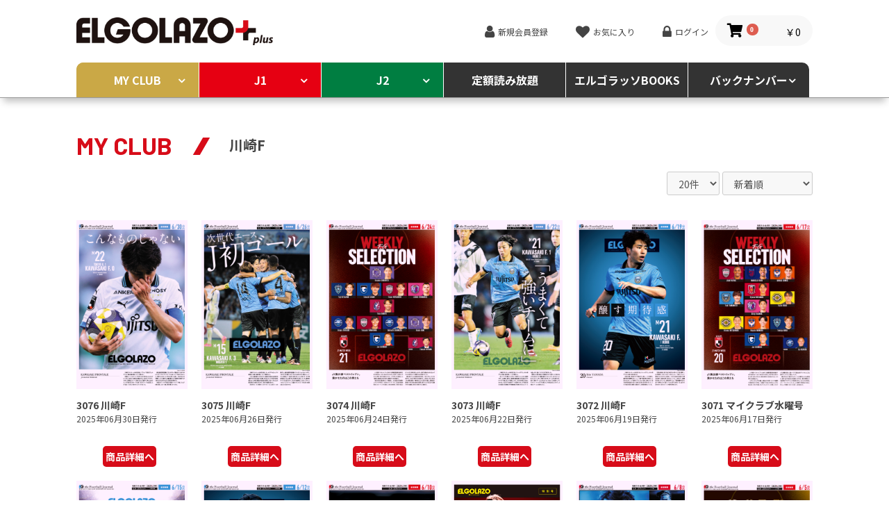

--- FILE ---
content_type: text/html; charset=UTF-8
request_url: https://elgolazo.jp/products/list?category_id=171&pageno=4
body_size: 517329
content:
<!doctype html>
<html lang="ja">
<head prefix="og: http://ogp.me/ns# fb: http://ogp.me/ns/fb# product: http://ogp.me/ns/product#">
    <meta charset="utf-8">
    <meta name="viewport" content="width=device-width, initial-scale=1, shrink-to-fit=no">
    <meta name="eccube-csrf-token" content="MFCgV255sBse4yaAVcA9WGPInsdhAT69O57Ned80Fj0">
    <title>サッカー専門新聞ELGOLAZO+ / 川崎F</title>
                    
    <meta property="og:url" content="https://elgolazo.jp/products/list?category_id=171&amp;pageno=4" />
        <meta property="og:title" content="サッカー専門新聞ELGOLAZO+ / 川崎F" />
    <meta property="og:site_name" content="サッカー専門新聞ELGOLAZO+" />
        <meta property="og:description" content="" />
    <meta name="twitter:description" content="">
    <meta name="twitter:card" content="summary_large_image">
    <meta property="og:image" content="https://elgolazo.jp/html/user_data/assets/img/common/twittercard.png" />
    <meta name="twitter:image" content="https://elgolazo.jp/html/user_data/assets/img/common/twittercard.png" />
        <meta name="twitter:site" content="@eg_spy">
    <meta name="twitter:title" content="サッカー専門新聞ELGOLAZO+ / 川崎F">

    <link rel="icon" href="/html/user_data/assets/img/common/favicon.ico">
    <link rel="stylesheet" href="https://stackpath.bootstrapcdn.com/bootstrap/3.4.1/css/bootstrap.min.css" integrity="sha384-HSMxcRTRxnN+Bdg0JdbxYKrThecOKuH5zCYotlSAcp1+c8xmyTe9GYg1l9a69psu" crossorigin="anonymous">
    <link rel="stylesheet" href="https://use.fontawesome.com/releases/v5.3.1/css/all.css" integrity="sha384-mzrmE5qonljUremFsqc01SB46JvROS7bZs3IO2EmfFsd15uHvIt+Y8vEf7N7fWAU" crossorigin="anonymous">
    <link rel="stylesheet" href="//cdn.jsdelivr.net/jquery.slick/1.6.0/slick.css">
    <link rel="stylesheet" href="/html/template/elgolazo/assets/css/style.css">
        <script src="https://code.jquery.com/jquery-3.3.1.min.js" integrity="sha256-FgpCb/KJQlLNfOu91ta32o/NMZxltwRo8QtmkMRdAu8=" crossorigin="anonymous"></script>
    <script>
        $(function() {
            $.ajaxSetup({
                'headers': {
                    'ECCUBE-CSRF-TOKEN': $('meta[name="eccube-csrf-token"]').attr('content')
                }
            });
        });
    </script>
                    <link href="https://fonts.googleapis.com/css2?family=Barlow:wght@700&family=Noto+Sans+JP:wght@400;700&display=swap" rel="stylesheet">
    <script src="https://use.fontawesome.com/36e8277a50.js"></script>
    <link rel="stylesheet" href="https://cdnjs.cloudflare.com/ajax/libs/normalize/8.0.1/normalize.min.css" integrity="sha512-NhSC1YmyruXifcj/KFRWoC561YpHpc5Jtzgvbuzx5VozKpWvQ+4nXhPdFgmx8xqexRcpAglTj9sIBWINXa8x5w==" crossorigin="anonymous" />
    <link rel="stylesheet" href="https://cdnjs.cloudflare.com/ajax/libs/Swiper/4.4.6/css/swiper.min.css" />
    <link rel="stylesheet" href="/html/user_data/assets/css/customize.css">
    <link rel="stylesheet" href="/html/user_data/assets/css/main.css">
    <!-- Global site tag (gtag.js) - Google Analytics -->
    <script async src="https://www.googletagmanager.com/gtag/js?id=G-37WH7W2N20"></script>
    <script>
        window.dataLayer = window.dataLayer || [];
        function gtag(){dataLayer.push(arguments);}
        gtag('js', new Date());
        gtag('config', 'G-37WH7W2N20');
    </script>
</head>
    <body id="page_product_list" class="product_page dir-products index">

<div class="ec-layoutRole content">
    <header>
                        <!-- ▼ヘッダー(ロゴ・ログインナビ・カート) -->
            <div class="container">
    <h1><a href="https://elgolazo.jp/"><img src="/html/user_data/logo-eg.png" alt="EL GOLAZO+"></a></h1>

    <div class="item-func">
        <ul class="reset inline-group">
            
            <li><a href="https://elgolazo.jp/entry">新規会員登録</a></li>
                    <li><a href="https://elgolazo.jp/mypage/favorite">お気に入り</a></li>
                <li><a href="https://elgolazo.jp/mypage/login">ログイン</a></li>
    
            <span class="ec-headerRole__cart">
                <div class="ec-cartNaviWrap">
    <div class="ec-cartNavi">
        <i class="ec-cartNavi__icon fas fa-shopping-cart">
            <span class="ec-cartNavi__badge">0</span>
        </i>
        <div class="ec-cartNavi__label">
            <div class="ec-cartNavi__price">￥0</div>
        </div>
    </div>
            <div class="ec-cartNaviNull">
            <div class="ec-cartNaviNull__message">
                <p>現在カート内に商品はございません。</p>
            </div>
        </div>
    </div>

            </span>
            <li><button class="ec-headerNavSP">MENU</button></li>
        </ul>
    </div>
</div>


        <!-- ▲ヘッダー(ロゴ・ログインナビ・カート) -->
    <!-- ▼カテゴリナビ(PC) -->
            


<nav class="g-nav">
    <div class="container">
        <ul class="reset">
                                                            <li class="menu157">
                                        <b>
                            <a href="https://elgolazo.jp/products/list?category_id=157">
                MY CLUB
            </a>
                        </b>
                            <ul class="reset">
                                    <li>
                                            <b>
                            <a href="https://elgolazo.jp/products/list?category_id=175">
                鹿島
            </a>
                        </b>
                            <ul class="reset">
                                    <li>
                                                        <a href="https://elgolazo.jp/products/list?category_id=1037">
                2025年11月
            </a>
                        
                    </li>
                                    <li>
                                                        <a href="https://elgolazo.jp/products/list?category_id=1010">
                2025年10月
            </a>
                        
                    </li>
                                    <li>
                                                        <a href="https://elgolazo.jp/products/list?category_id=981">
                2025年09月
            </a>
                        
                    </li>
                                    <li>
                                                        <a href="https://elgolazo.jp/products/list?category_id=954">
                2025年08月
            </a>
                        
                    </li>
                                    <li>
                                                        <a href="https://elgolazo.jp/products/list?category_id=929">
                2025年07月
            </a>
                        
                    </li>
                                    <li>
                                                        <a href="https://elgolazo.jp/products/list?category_id=901">
                2025年06月
            </a>
                        
                    </li>
                                    <li>
                                                        <a href="https://elgolazo.jp/products/list?category_id=875">
                2025年05月
            </a>
                        
                    </li>
                                    <li>
                                                        <a href="https://elgolazo.jp/products/list?category_id=851">
                2025年04月
            </a>
                        
                    </li>
                                    <li>
                                                        <a href="https://elgolazo.jp/products/list?category_id=825">
                2025年03月
            </a>
                        
                    </li>
                                    <li>
                                                        <a href="https://elgolazo.jp/products/list?category_id=805">
                2025年02月
            </a>
                        
                    </li>
                                    <li>
                                                        <a href="https://elgolazo.jp/products/list?category_id=782">
                2025年01月
            </a>
                        
                    </li>
                                    <li>
                                                        <a href="https://elgolazo.jp/products/list?category_id=751">
                2024年12月
            </a>
                        
                    </li>
                                    <li>
                                                        <a href="https://elgolazo.jp/products/list?category_id=720">
                2024年11月
            </a>
                        
                    </li>
                                    <li>
                                                        <a href="https://elgolazo.jp/products/list?category_id=700">
                2024年10月
            </a>
                        
                    </li>
                                    <li>
                                                        <a href="https://elgolazo.jp/products/list?category_id=668">
                2024年09月
            </a>
                        
                    </li>
                                    <li>
                                                        <a href="https://elgolazo.jp/products/list?category_id=649">
                2024年08月
            </a>
                        
                    </li>
                                    <li>
                                                        <a href="https://elgolazo.jp/products/list?category_id=617">
                2024月07月
            </a>
                        
                    </li>
                                    <li>
                                                        <a href="https://elgolazo.jp/products/list?category_id=591">
                2024年06月
            </a>
                        
                    </li>
                                    <li>
                                                        <a href="https://elgolazo.jp/products/list?category_id=565">
                2024年05月
            </a>
                        
                    </li>
                                    <li>
                                                        <a href="https://elgolazo.jp/products/list?category_id=541">
                2024年04月
            </a>
                        
                    </li>
                                    <li>
                                                        <a href="https://elgolazo.jp/products/list?category_id=515">
                2024年03月
            </a>
                        
                    </li>
                                    <li>
                                                        <a href="https://elgolazo.jp/products/list?category_id=487">
                2024年02月
            </a>
                        
                    </li>
                                    <li>
                                                        <a href="https://elgolazo.jp/products/list?category_id=455">
                2024年01月
            </a>
                        
                    </li>
                                    <li>
                                                        <a href="https://elgolazo.jp/products/list?category_id=434">
                2023年12月
            </a>
                        
                    </li>
                                    <li>
                                                        <a href="https://elgolazo.jp/products/list?category_id=412">
                2023年11月
            </a>
                        
                    </li>
                                    <li>
                                                        <a href="https://elgolazo.jp/products/list?category_id=380">
                2023年10月
            </a>
                        
                    </li>
                                    <li>
                                                        <a href="https://elgolazo.jp/products/list?category_id=358">
                2023年09月
            </a>
                        
                    </li>
                                    <li>
                                                        <a href="https://elgolazo.jp/products/list?category_id=324">
                2023年08月
            </a>
                        
                    </li>
                                    <li>
                                                        <a href="https://elgolazo.jp/products/list?category_id=300">
                2023年07月
            </a>
                        
                    </li>
                                    <li>
                                                        <a href="https://elgolazo.jp/products/list?category_id=276">
                2023年06月
            </a>
                        
                    </li>
                                    <li>
                                                        <a href="https://elgolazo.jp/products/list?category_id=253">
                2023年05月
            </a>
                        
                    </li>
                                    <li>
                                                        <a href="https://elgolazo.jp/products/list?category_id=226">
                2023年04月
            </a>
                        
                    </li>
                                    <li>
                                                        <a href="https://elgolazo.jp/products/list?category_id=202">
                2023年03月
            </a>
                        
                    </li>
                                    <li>
                                                        <a href="https://elgolazo.jp/products/list?category_id=181">
                2023年02月
            </a>
                        
                    </li>
                            </ul>
        
                    </li>
                                    <li>
                                            <b>
                            <a href="https://elgolazo.jp/products/list?category_id=174">
                浦和
            </a>
                        </b>
                            <ul class="reset">
                                    <li>
                                                        <a href="https://elgolazo.jp/products/list?category_id=1038">
                2025年11月
            </a>
                        
                    </li>
                                    <li>
                                                        <a href="https://elgolazo.jp/products/list?category_id=1011">
                2025年10月
            </a>
                        
                    </li>
                                    <li>
                                                        <a href="https://elgolazo.jp/products/list?category_id=982">
                2025年09月
            </a>
                        
                    </li>
                                    <li>
                                                        <a href="https://elgolazo.jp/products/list?category_id=960">
                2025年08月
            </a>
                        
                    </li>
                                    <li>
                                                        <a href="https://elgolazo.jp/products/list?category_id=930">
                2025年07月
            </a>
                        
                    </li>
                                    <li>
                                                        <a href="https://elgolazo.jp/products/list?category_id=902">
                2025年06月
            </a>
                        
                    </li>
                                    <li>
                                                        <a href="https://elgolazo.jp/products/list?category_id=876">
                2025年05月
            </a>
                        
                    </li>
                                    <li>
                                                        <a href="https://elgolazo.jp/products/list?category_id=852">
                2025年04月
            </a>
                        
                    </li>
                                    <li>
                                                        <a href="https://elgolazo.jp/products/list?category_id=831">
                2025年03月
            </a>
                        
                    </li>
                                    <li>
                                                        <a href="https://elgolazo.jp/products/list?category_id=806">
                2025年02月
            </a>
                        
                    </li>
                                    <li>
                                                        <a href="https://elgolazo.jp/products/list?category_id=783">
                2025年01月
            </a>
                        
                    </li>
                                    <li>
                                                        <a href="https://elgolazo.jp/products/list?category_id=752">
                2024年12月
            </a>
                        
                    </li>
                                    <li>
                                                        <a href="https://elgolazo.jp/products/list?category_id=721">
                2024年11月
            </a>
                        
                    </li>
                                    <li>
                                                        <a href="https://elgolazo.jp/products/list?category_id=701">
                2024年10月
            </a>
                        
                    </li>
                                    <li>
                                                        <a href="https://elgolazo.jp/products/list?category_id=669">
                2024年09月
            </a>
                        
                    </li>
                                    <li>
                                                        <a href="https://elgolazo.jp/products/list?category_id=650">
                2024年08月
            </a>
                        
                    </li>
                                    <li>
                                                        <a href="https://elgolazo.jp/products/list?category_id=618">
                2024月07月
            </a>
                        
                    </li>
                                    <li>
                                                        <a href="https://elgolazo.jp/products/list?category_id=592">
                2024年06月
            </a>
                        
                    </li>
                                    <li>
                                                        <a href="https://elgolazo.jp/products/list?category_id=566">
                2024年05月
            </a>
                        
                    </li>
                                    <li>
                                                        <a href="https://elgolazo.jp/products/list?category_id=542">
                2024年04月
            </a>
                        
                    </li>
                                    <li>
                                                        <a href="https://elgolazo.jp/products/list?category_id=516">
                2024年03月
            </a>
                        
                    </li>
                                    <li>
                                                        <a href="https://elgolazo.jp/products/list?category_id=488">
                2024年02月
            </a>
                        
                    </li>
                                    <li>
                                                        <a href="https://elgolazo.jp/products/list?category_id=456">
                2024年01月
            </a>
                        
                    </li>
                                    <li>
                                                        <a href="https://elgolazo.jp/products/list?category_id=436">
                2023年12月
            </a>
                        
                    </li>
                                    <li>
                                                        <a href="https://elgolazo.jp/products/list?category_id=413">
                2023年11月
            </a>
                        
                    </li>
                                    <li>
                                                        <a href="https://elgolazo.jp/products/list?category_id=381">
                2023年10月
            </a>
                        
                    </li>
                                    <li>
                                                        <a href="https://elgolazo.jp/products/list?category_id=359">
                2023年09月
            </a>
                        
                    </li>
                                    <li>
                                                        <a href="https://elgolazo.jp/products/list?category_id=325">
                2023年08月
            </a>
                        
                    </li>
                                    <li>
                                                        <a href="https://elgolazo.jp/products/list?category_id=301">
                2023年07月
            </a>
                        
                    </li>
                                    <li>
                                                        <a href="https://elgolazo.jp/products/list?category_id=277">
                2023年06月
            </a>
                        
                    </li>
                                    <li>
                                                        <a href="https://elgolazo.jp/products/list?category_id=254">
                2023年05月
            </a>
                        
                    </li>
                                    <li>
                                                        <a href="https://elgolazo.jp/products/list?category_id=227">
                2023年04月
            </a>
                        
                    </li>
                                    <li>
                                                        <a href="https://elgolazo.jp/products/list?category_id=203">
                2023年03月
            </a>
                        
                    </li>
                                    <li>
                                                        <a href="https://elgolazo.jp/products/list?category_id=182">
                2023年02月
            </a>
                        
                    </li>
                            </ul>
        
                    </li>
                                    <li>
                                            <b>
                            <a href="https://elgolazo.jp/products/list?category_id=173">
                柏
            </a>
                        </b>
                            <ul class="reset">
                                    <li>
                                                        <a href="https://elgolazo.jp/products/list?category_id=1039">
                2025年11月
            </a>
                        
                    </li>
                                    <li>
                                                        <a href="https://elgolazo.jp/products/list?category_id=1012">
                2025年10月
            </a>
                        
                    </li>
                                    <li>
                                                        <a href="https://elgolazo.jp/products/list?category_id=983">
                2025年09月
            </a>
                        
                    </li>
                                    <li>
                                                        <a href="https://elgolazo.jp/products/list?category_id=961">
                2025年08月
            </a>
                        
                    </li>
                                    <li>
                                                        <a href="https://elgolazo.jp/products/list?category_id=931">
                2025年07月
            </a>
                        
                    </li>
                                    <li>
                                                        <a href="https://elgolazo.jp/products/list?category_id=903">
                2025年06月
            </a>
                        
                    </li>
                                    <li>
                                                        <a href="https://elgolazo.jp/products/list?category_id=877">
                2025年05月
            </a>
                        
                    </li>
                                    <li>
                                                        <a href="https://elgolazo.jp/products/list?category_id=853">
                2025年04月
            </a>
                        
                    </li>
                                    <li>
                                                        <a href="https://elgolazo.jp/products/list?category_id=832">
                2025年03月
            </a>
                        
                    </li>
                                    <li>
                                                        <a href="https://elgolazo.jp/products/list?category_id=807">
                2025年02月
            </a>
                        
                    </li>
                                    <li>
                                                        <a href="https://elgolazo.jp/products/list?category_id=784">
                2025年01月
            </a>
                        
                    </li>
                                    <li>
                                                        <a href="https://elgolazo.jp/products/list?category_id=753">
                2024年12月
            </a>
                        
                    </li>
                                    <li>
                                                        <a href="https://elgolazo.jp/products/list?category_id=722">
                2024年11月
            </a>
                        
                    </li>
                                    <li>
                                                        <a href="https://elgolazo.jp/products/list?category_id=702">
                2024年10月
            </a>
                        
                    </li>
                                    <li>
                                                        <a href="https://elgolazo.jp/products/list?category_id=670">
                2024年09月
            </a>
                        
                    </li>
                                    <li>
                                                        <a href="https://elgolazo.jp/products/list?category_id=651">
                2024年08月
            </a>
                        
                    </li>
                                    <li>
                                                        <a href="https://elgolazo.jp/products/list?category_id=619">
                2024月07月
            </a>
                        
                    </li>
                                    <li>
                                                        <a href="https://elgolazo.jp/products/list?category_id=593">
                2024年06月
            </a>
                        
                    </li>
                                    <li>
                                                        <a href="https://elgolazo.jp/products/list?category_id=567">
                2024年05月
            </a>
                        
                    </li>
                                    <li>
                                                        <a href="https://elgolazo.jp/products/list?category_id=543">
                2024年04月
            </a>
                        
                    </li>
                                    <li>
                                                        <a href="https://elgolazo.jp/products/list?category_id=517">
                2024年03月
            </a>
                        
                    </li>
                                    <li>
                                                        <a href="https://elgolazo.jp/products/list?category_id=489">
                2024年02月
            </a>
                        
                    </li>
                                    <li>
                                                        <a href="https://elgolazo.jp/products/list?category_id=457">
                2024年01月
            </a>
                        
                    </li>
                                    <li>
                                                        <a href="https://elgolazo.jp/products/list?category_id=435">
                2023年12月
            </a>
                        
                    </li>
                                    <li>
                                                        <a href="https://elgolazo.jp/products/list?category_id=414">
                2023年11月
            </a>
                        
                    </li>
                                    <li>
                                                        <a href="https://elgolazo.jp/products/list?category_id=382">
                2023年10月
            </a>
                        
                    </li>
                                    <li>
                                                        <a href="https://elgolazo.jp/products/list?category_id=360">
                2023年09月
            </a>
                        
                    </li>
                                    <li>
                                                        <a href="https://elgolazo.jp/products/list?category_id=326">
                2023年08月
            </a>
                        
                    </li>
                                    <li>
                                                        <a href="https://elgolazo.jp/products/list?category_id=302">
                2023年07月
            </a>
                        
                    </li>
                                    <li>
                                                        <a href="https://elgolazo.jp/products/list?category_id=278">
                2023年06月
            </a>
                        
                    </li>
                                    <li>
                                                        <a href="https://elgolazo.jp/products/list?category_id=255">
                2023年05月
            </a>
                        
                    </li>
                                    <li>
                                                        <a href="https://elgolazo.jp/products/list?category_id=228">
                2023年04月
            </a>
                        
                    </li>
                                    <li>
                                                        <a href="https://elgolazo.jp/products/list?category_id=204">
                2023年03月
            </a>
                        
                    </li>
                                    <li>
                                                        <a href="https://elgolazo.jp/products/list?category_id=183">
                2023年02月
            </a>
                        
                    </li>
                            </ul>
        
                    </li>
                                    <li>
                                            <b>
                            <a href="https://elgolazo.jp/products/list?category_id=172">
                FC東京
            </a>
                        </b>
                            <ul class="reset">
                                    <li>
                                                        <a href="https://elgolazo.jp/products/list?category_id=1040">
                2025年11月
            </a>
                        
                    </li>
                                    <li>
                                                        <a href="https://elgolazo.jp/products/list?category_id=1013">
                2025年10月
            </a>
                        
                    </li>
                                    <li>
                                                        <a href="https://elgolazo.jp/products/list?category_id=984">
                2025年09月
            </a>
                        
                    </li>
                                    <li>
                                                        <a href="https://elgolazo.jp/products/list?category_id=962">
                2025年08月
            </a>
                        
                    </li>
                                    <li>
                                                        <a href="https://elgolazo.jp/products/list?category_id=932">
                2025年07月
            </a>
                        
                    </li>
                                    <li>
                                                        <a href="https://elgolazo.jp/products/list?category_id=904">
                2025年06月
            </a>
                        
                    </li>
                                    <li>
                                                        <a href="https://elgolazo.jp/products/list?category_id=878">
                2025年05月
            </a>
                        
                    </li>
                                    <li>
                                                        <a href="https://elgolazo.jp/products/list?category_id=854">
                2025年04月
            </a>
                        
                    </li>
                                    <li>
                                                        <a href="https://elgolazo.jp/products/list?category_id=833">
                2025年03月
            </a>
                        
                    </li>
                                    <li>
                                                        <a href="https://elgolazo.jp/products/list?category_id=808">
                2025年02月
            </a>
                        
                    </li>
                                    <li>
                                                        <a href="https://elgolazo.jp/products/list?category_id=785">
                2025年01月
            </a>
                        
                    </li>
                                    <li>
                                                        <a href="https://elgolazo.jp/products/list?category_id=754">
                2024年12月
            </a>
                        
                    </li>
                                    <li>
                                                        <a href="https://elgolazo.jp/products/list?category_id=724">
                2024年11月
            </a>
                        
                    </li>
                                    <li>
                                                        <a href="https://elgolazo.jp/products/list?category_id=703">
                2024年10月
            </a>
                        
                    </li>
                                    <li>
                                                        <a href="https://elgolazo.jp/products/list?category_id=671">
                2024年09月
            </a>
                        
                    </li>
                                    <li>
                                                        <a href="https://elgolazo.jp/products/list?category_id=652">
                2024年08月
            </a>
                        
                    </li>
                                    <li>
                                                        <a href="https://elgolazo.jp/products/list?category_id=620">
                2024月07月
            </a>
                        
                    </li>
                                    <li>
                                                        <a href="https://elgolazo.jp/products/list?category_id=594">
                2024年06月
            </a>
                        
                    </li>
                                    <li>
                                                        <a href="https://elgolazo.jp/products/list?category_id=568">
                2024年05月
            </a>
                        
                    </li>
                                    <li>
                                                        <a href="https://elgolazo.jp/products/list?category_id=544">
                2024年04月
            </a>
                        
                    </li>
                                    <li>
                                                        <a href="https://elgolazo.jp/products/list?category_id=518">
                2024年03月
            </a>
                        
                    </li>
                                    <li>
                                                        <a href="https://elgolazo.jp/products/list?category_id=490">
                2024年02月
            </a>
                        
                    </li>
                                    <li>
                                                        <a href="https://elgolazo.jp/products/list?category_id=458">
                2024年01月
            </a>
                        
                    </li>
                                    <li>
                                                        <a href="https://elgolazo.jp/products/list?category_id=437">
                2023年12月
            </a>
                        
                    </li>
                                    <li>
                                                        <a href="https://elgolazo.jp/products/list?category_id=415">
                2023年11月
            </a>
                        
                    </li>
                                    <li>
                                                        <a href="https://elgolazo.jp/products/list?category_id=383">
                2023年10月
            </a>
                        
                    </li>
                                    <li>
                                                        <a href="https://elgolazo.jp/products/list?category_id=361">
                2023年09月
            </a>
                        
                    </li>
                                    <li>
                                                        <a href="https://elgolazo.jp/products/list?category_id=327">
                2023年08月
            </a>
                        
                    </li>
                                    <li>
                                                        <a href="https://elgolazo.jp/products/list?category_id=303">
                2023年07月
            </a>
                        
                    </li>
                                    <li>
                                                        <a href="https://elgolazo.jp/products/list?category_id=279">
                2023年06月
            </a>
                        
                    </li>
                                    <li>
                                                        <a href="https://elgolazo.jp/products/list?category_id=256">
                2023年05月
            </a>
                        
                    </li>
                                    <li>
                                                        <a href="https://elgolazo.jp/products/list?category_id=229">
                2023年04月
            </a>
                        
                    </li>
                                    <li>
                                                        <a href="https://elgolazo.jp/products/list?category_id=205">
                2023年03月
            </a>
                        
                    </li>
                                    <li>
                                                        <a href="https://elgolazo.jp/products/list?category_id=184">
                2023年02月
            </a>
                        
                    </li>
                            </ul>
        
                    </li>
                                    <li>
                                            <b>
                            <a href="https://elgolazo.jp/products/list?category_id=480">
                東京V
            </a>
                        </b>
                            <ul class="reset">
                                    <li>
                                                        <a href="https://elgolazo.jp/products/list?category_id=1041">
                2025年11月
            </a>
                        
                    </li>
                                    <li>
                                                        <a href="https://elgolazo.jp/products/list?category_id=1014">
                2025年10月
            </a>
                        
                    </li>
                                    <li>
                                                        <a href="https://elgolazo.jp/products/list?category_id=985">
                2025年09月
            </a>
                        
                    </li>
                                    <li>
                                                        <a href="https://elgolazo.jp/products/list?category_id=963">
                2025年08月
            </a>
                        
                    </li>
                                    <li>
                                                        <a href="https://elgolazo.jp/products/list?category_id=933">
                2025年07月
            </a>
                        
                    </li>
                                    <li>
                                                        <a href="https://elgolazo.jp/products/list?category_id=905">
                2025年06月
            </a>
                        
                    </li>
                                    <li>
                                                        <a href="https://elgolazo.jp/products/list?category_id=879">
                2025年05月
            </a>
                        
                    </li>
                                    <li>
                                                        <a href="https://elgolazo.jp/products/list?category_id=855">
                2025年04月
            </a>
                        
                    </li>
                                    <li>
                                                        <a href="https://elgolazo.jp/products/list?category_id=834">
                2025年03月
            </a>
                        
                    </li>
                                    <li>
                                                        <a href="https://elgolazo.jp/products/list?category_id=809">
                2025年02月
            </a>
                        
                    </li>
                                    <li>
                                                        <a href="https://elgolazo.jp/products/list?category_id=786">
                2025年01月
            </a>
                        
                    </li>
                                    <li>
                                                        <a href="https://elgolazo.jp/products/list?category_id=755">
                2024年12月
            </a>
                        
                    </li>
                                    <li>
                                                        <a href="https://elgolazo.jp/products/list?category_id=725">
                2024年11月
            </a>
                        
                    </li>
                                    <li>
                                                        <a href="https://elgolazo.jp/products/list?category_id=704">
                2024年10月
            </a>
                        
                    </li>
                                    <li>
                                                        <a href="https://elgolazo.jp/products/list?category_id=672">
                2024年09月
            </a>
                        
                    </li>
                                    <li>
                                                        <a href="https://elgolazo.jp/products/list?category_id=653">
                2024年08月
            </a>
                        
                    </li>
                                    <li>
                                                        <a href="https://elgolazo.jp/products/list?category_id=621">
                2024月07月
            </a>
                        
                    </li>
                                    <li>
                                                        <a href="https://elgolazo.jp/products/list?category_id=595">
                2024年06月
            </a>
                        
                    </li>
                                    <li>
                                                        <a href="https://elgolazo.jp/products/list?category_id=569">
                2024年05月
            </a>
                        
                    </li>
                                    <li>
                                                        <a href="https://elgolazo.jp/products/list?category_id=545">
                2024年04月
            </a>
                        
                    </li>
                                    <li>
                                                        <a href="https://elgolazo.jp/products/list?category_id=519">
                2024年03月
            </a>
                        
                    </li>
                                    <li>
                                                        <a href="https://elgolazo.jp/products/list?category_id=491">
                2024年02月
            </a>
                        
                    </li>
                                    <li>
                                                        <a href="https://elgolazo.jp/products/list?category_id=481">
                2024年01月
            </a>
                        
                    </li>
                            </ul>
        
                    </li>
                                    <li>
                                            <b>
                            <a href="https://elgolazo.jp/products/list?category_id=479">
                町田
            </a>
                        </b>
                            <ul class="reset">
                                    <li>
                                                        <a href="https://elgolazo.jp/products/list?category_id=1042">
                2025年11月
            </a>
                        
                    </li>
                                    <li>
                                                        <a href="https://elgolazo.jp/products/list?category_id=1015">
                2025年10月
            </a>
                        
                    </li>
                                    <li>
                                                        <a href="https://elgolazo.jp/products/list?category_id=986">
                2025年09月
            </a>
                        
                    </li>
                                    <li>
                                                        <a href="https://elgolazo.jp/products/list?category_id=964">
                2025年08月
            </a>
                        
                    </li>
                                    <li>
                                                        <a href="https://elgolazo.jp/products/list?category_id=953">
                2025年07月
            </a>
                        
                    </li>
                                    <li>
                                                        <a href="https://elgolazo.jp/products/list?category_id=906">
                2025年06月
            </a>
                        
                    </li>
                                    <li>
                                                        <a href="https://elgolazo.jp/products/list?category_id=880">
                2025年05月
            </a>
                        
                    </li>
                                    <li>
                                                        <a href="https://elgolazo.jp/products/list?category_id=856">
                2025年04月
            </a>
                        
                    </li>
                                    <li>
                                                        <a href="https://elgolazo.jp/products/list?category_id=835">
                2025年03月
            </a>
                        
                    </li>
                                    <li>
                                                        <a href="https://elgolazo.jp/products/list?category_id=810">
                2025年02月
            </a>
                        
                    </li>
                                    <li>
                                                        <a href="https://elgolazo.jp/products/list?category_id=787">
                2025年01月
            </a>
                        
                    </li>
                                    <li>
                                                        <a href="https://elgolazo.jp/products/list?category_id=756">
                2024年12月
            </a>
                        
                    </li>
                                    <li>
                                                        <a href="https://elgolazo.jp/products/list?category_id=726">
                2024年11月
            </a>
                        
                    </li>
                                    <li>
                                                        <a href="https://elgolazo.jp/products/list?category_id=705">
                2024年10月
            </a>
                        
                    </li>
                                    <li>
                                                        <a href="https://elgolazo.jp/products/list?category_id=673">
                2024年09月
            </a>
                        
                    </li>
                                    <li>
                                                        <a href="https://elgolazo.jp/products/list?category_id=654">
                2024年08月
            </a>
                        
                    </li>
                                    <li>
                                                        <a href="https://elgolazo.jp/products/list?category_id=622">
                2024月07月
            </a>
                        
                    </li>
                                    <li>
                                                        <a href="https://elgolazo.jp/products/list?category_id=596">
                2024年06月
            </a>
                        
                    </li>
                                    <li>
                                                        <a href="https://elgolazo.jp/products/list?category_id=570">
                2024年05月
            </a>
                        
                    </li>
                                    <li>
                                                        <a href="https://elgolazo.jp/products/list?category_id=546">
                2024年04月
            </a>
                        
                    </li>
                                    <li>
                                                        <a href="https://elgolazo.jp/products/list?category_id=520">
                2024年03月
            </a>
                        
                    </li>
                                    <li>
                                                        <a href="https://elgolazo.jp/products/list?category_id=492">
                2024年02月
            </a>
                        
                    </li>
                                    <li>
                                                        <a href="https://elgolazo.jp/products/list?category_id=482">
                2024年01月
            </a>
                        
                    </li>
                            </ul>
        
                    </li>
                                    <li>
                                            <b>
                            <a href="https://elgolazo.jp/products/list?category_id=171">
                川崎F
            </a>
                        </b>
                            <ul class="reset">
                                    <li>
                                                        <a href="https://elgolazo.jp/products/list?category_id=1043">
                2025年11月
            </a>
                        
                    </li>
                                    <li>
                                                        <a href="https://elgolazo.jp/products/list?category_id=1016">
                2025年10月
            </a>
                        
                    </li>
                                    <li>
                                                        <a href="https://elgolazo.jp/products/list?category_id=987">
                2025年09月
            </a>
                        
                    </li>
                                    <li>
                                                        <a href="https://elgolazo.jp/products/list?category_id=965">
                2025年08月
            </a>
                        
                    </li>
                                    <li>
                                                        <a href="https://elgolazo.jp/products/list?category_id=934">
                2025年07月
            </a>
                        
                    </li>
                                    <li>
                                                        <a href="https://elgolazo.jp/products/list?category_id=907">
                2025年06月
            </a>
                        
                    </li>
                                    <li>
                                                        <a href="https://elgolazo.jp/products/list?category_id=881">
                2025年05月
            </a>
                        
                    </li>
                                    <li>
                                                        <a href="https://elgolazo.jp/products/list?category_id=857">
                2025年04月
            </a>
                        
                    </li>
                                    <li>
                                                        <a href="https://elgolazo.jp/products/list?category_id=836">
                2025年03月
            </a>
                        
                    </li>
                                    <li>
                                                        <a href="https://elgolazo.jp/products/list?category_id=811">
                2025年02月
            </a>
                        
                    </li>
                                    <li>
                                                        <a href="https://elgolazo.jp/products/list?category_id=788">
                2025年01月
            </a>
                        
                    </li>
                                    <li>
                                                        <a href="https://elgolazo.jp/products/list?category_id=757">
                2024年12月
            </a>
                        
                    </li>
                                    <li>
                                                        <a href="https://elgolazo.jp/products/list?category_id=727">
                2024年11月
            </a>
                        
                    </li>
                                    <li>
                                                        <a href="https://elgolazo.jp/products/list?category_id=706">
                2024年10月
            </a>
                        
                    </li>
                                    <li>
                                                        <a href="https://elgolazo.jp/products/list?category_id=674">
                2024年09月
            </a>
                        
                    </li>
                                    <li>
                                                        <a href="https://elgolazo.jp/products/list?category_id=655">
                2024年08月
            </a>
                        
                    </li>
                                    <li>
                                                        <a href="https://elgolazo.jp/products/list?category_id=623">
                2024月07月
            </a>
                        
                    </li>
                                    <li>
                                                        <a href="https://elgolazo.jp/products/list?category_id=597">
                2024年06月
            </a>
                        
                    </li>
                                    <li>
                                                        <a href="https://elgolazo.jp/products/list?category_id=571">
                2024年05月
            </a>
                        
                    </li>
                                    <li>
                                                        <a href="https://elgolazo.jp/products/list?category_id=547">
                2024年04月
            </a>
                        
                    </li>
                                    <li>
                                                        <a href="https://elgolazo.jp/products/list?category_id=521">
                2024年03月
            </a>
                        
                    </li>
                                    <li>
                                                        <a href="https://elgolazo.jp/products/list?category_id=493">
                2024年02月
            </a>
                        
                    </li>
                                    <li>
                                                        <a href="https://elgolazo.jp/products/list?category_id=459">
                2024年01月
            </a>
                        
                    </li>
                                    <li>
                                                        <a href="https://elgolazo.jp/products/list?category_id=438">
                2023年12月
            </a>
                        
                    </li>
                                    <li>
                                                        <a href="https://elgolazo.jp/products/list?category_id=416">
                2023年11月
            </a>
                        
                    </li>
                                    <li>
                                                        <a href="https://elgolazo.jp/products/list?category_id=384">
                2023年10月
            </a>
                        
                    </li>
                                    <li>
                                                        <a href="https://elgolazo.jp/products/list?category_id=362">
                2023年09月
            </a>
                        
                    </li>
                                    <li>
                                                        <a href="https://elgolazo.jp/products/list?category_id=328">
                2023年08月
            </a>
                        
                    </li>
                                    <li>
                                                        <a href="https://elgolazo.jp/products/list?category_id=304">
                2023年07月
            </a>
                        
                    </li>
                                    <li>
                                                        <a href="https://elgolazo.jp/products/list?category_id=280">
                2023年06月
            </a>
                        
                    </li>
                                    <li>
                                                        <a href="https://elgolazo.jp/products/list?category_id=257">
                2023年05月
            </a>
                        
                    </li>
                                    <li>
                                                        <a href="https://elgolazo.jp/products/list?category_id=230">
                2023年04月
            </a>
                        
                    </li>
                                    <li>
                                                        <a href="https://elgolazo.jp/products/list?category_id=206">
                2023年03月
            </a>
                        
                    </li>
                                    <li>
                                                        <a href="https://elgolazo.jp/products/list?category_id=185">
                2023年02月
            </a>
                        
                    </li>
                            </ul>
        
                    </li>
                                    <li>
                                            <b>
                            <a href="https://elgolazo.jp/products/list?category_id=169">
                横浜FM
            </a>
                        </b>
                            <ul class="reset">
                                    <li>
                                                        <a href="https://elgolazo.jp/products/list?category_id=1044">
                2025年11月
            </a>
                        
                    </li>
                                    <li>
                                                        <a href="https://elgolazo.jp/products/list?category_id=1017">
                2025年10月
            </a>
                        
                    </li>
                                    <li>
                                                        <a href="https://elgolazo.jp/products/list?category_id=988">
                2025年09月
            </a>
                        
                    </li>
                                    <li>
                                                        <a href="https://elgolazo.jp/products/list?category_id=966">
                2025年08月
            </a>
                        
                    </li>
                                    <li>
                                                        <a href="https://elgolazo.jp/products/list?category_id=935">
                2025年07月
            </a>
                        
                    </li>
                                    <li>
                                                        <a href="https://elgolazo.jp/products/list?category_id=908">
                2025年06月
            </a>
                        
                    </li>
                                    <li>
                                                        <a href="https://elgolazo.jp/products/list?category_id=882">
                2025年05月
            </a>
                        
                    </li>
                                    <li>
                                                        <a href="https://elgolazo.jp/products/list?category_id=858">
                2025年04月
            </a>
                        
                    </li>
                                    <li>
                                                        <a href="https://elgolazo.jp/products/list?category_id=837">
                2025年03月
            </a>
                        
                    </li>
                                    <li>
                                                        <a href="https://elgolazo.jp/products/list?category_id=812">
                2025年02月
            </a>
                        
                    </li>
                                    <li>
                                                        <a href="https://elgolazo.jp/products/list?category_id=789">
                2025年01月
            </a>
                        
                    </li>
                                    <li>
                                                        <a href="https://elgolazo.jp/products/list?category_id=758">
                2024年12月
            </a>
                        
                    </li>
                                    <li>
                                                        <a href="https://elgolazo.jp/products/list?category_id=728">
                2024年11月
            </a>
                        
                    </li>
                                    <li>
                                                        <a href="https://elgolazo.jp/products/list?category_id=697">
                2024年10月
            </a>
                        
                    </li>
                                    <li>
                                                        <a href="https://elgolazo.jp/products/list?category_id=675">
                2024年09月
            </a>
                        
                    </li>
                                    <li>
                                                        <a href="https://elgolazo.jp/products/list?category_id=656">
                2024年08月
            </a>
                        
                    </li>
                                    <li>
                                                        <a href="https://elgolazo.jp/products/list?category_id=624">
                2024月07月
            </a>
                        
                    </li>
                                    <li>
                                                        <a href="https://elgolazo.jp/products/list?category_id=599">
                2024年06月
            </a>
                        
                    </li>
                                    <li>
                                                        <a href="https://elgolazo.jp/products/list?category_id=572">
                2024年05月
            </a>
                        
                    </li>
                                    <li>
                                                        <a href="https://elgolazo.jp/products/list?category_id=548">
                2024年04月
            </a>
                        
                    </li>
                                    <li>
                                                        <a href="https://elgolazo.jp/products/list?category_id=522">
                2024年03月
            </a>
                        
                    </li>
                                    <li>
                                                        <a href="https://elgolazo.jp/products/list?category_id=494">
                2024年02月
            </a>
                        
                    </li>
                                    <li>
                                                        <a href="https://elgolazo.jp/products/list?category_id=460">
                2024年01月
            </a>
                        
                    </li>
                                    <li>
                                                        <a href="https://elgolazo.jp/products/list?category_id=439">
                2023年12月
            </a>
                        
                    </li>
                                    <li>
                                                        <a href="https://elgolazo.jp/products/list?category_id=417">
                2023年11月
            </a>
                        
                    </li>
                                    <li>
                                                        <a href="https://elgolazo.jp/products/list?category_id=385">
                2023年10月
            </a>
                        
                    </li>
                                    <li>
                                                        <a href="https://elgolazo.jp/products/list?category_id=363">
                2023年09月
            </a>
                        
                    </li>
                                    <li>
                                                        <a href="https://elgolazo.jp/products/list?category_id=330">
                2023年08月
            </a>
                        
                    </li>
                                    <li>
                                                        <a href="https://elgolazo.jp/products/list?category_id=305">
                2023年07月
            </a>
                        
                    </li>
                                    <li>
                                                        <a href="https://elgolazo.jp/products/list?category_id=281">
                2023年06月
            </a>
                        
                    </li>
                                    <li>
                                                        <a href="https://elgolazo.jp/products/list?category_id=258">
                2023年05月
            </a>
                        
                    </li>
                                    <li>
                                                        <a href="https://elgolazo.jp/products/list?category_id=231">
                2023年04月
            </a>
                        
                    </li>
                                    <li>
                                                        <a href="https://elgolazo.jp/products/list?category_id=207">
                2023年03月
            </a>
                        
                    </li>
                                    <li>
                                                        <a href="https://elgolazo.jp/products/list?category_id=187">
                2023年02月
            </a>
                        
                    </li>
                            </ul>
        
                    </li>
                                    <li>
                                            <b>
                            <a href="https://elgolazo.jp/products/list?category_id=775">
                横浜FC
            </a>
                        </b>
                            <ul class="reset">
                                    <li>
                                                        <a href="https://elgolazo.jp/products/list?category_id=1045">
                2025年11月
            </a>
                        
                    </li>
                                    <li>
                                                        <a href="https://elgolazo.jp/products/list?category_id=1018">
                2025年10月
            </a>
                        
                    </li>
                                    <li>
                                                        <a href="https://elgolazo.jp/products/list?category_id=989">
                2025年09月
            </a>
                        
                    </li>
                                    <li>
                                                        <a href="https://elgolazo.jp/products/list?category_id=967">
                2025年08月
            </a>
                        
                    </li>
                                    <li>
                                                        <a href="https://elgolazo.jp/products/list?category_id=936">
                2025年07月
            </a>
                        
                    </li>
                                    <li>
                                                        <a href="https://elgolazo.jp/products/list?category_id=909">
                2025年06月
            </a>
                        
                    </li>
                                    <li>
                                                        <a href="https://elgolazo.jp/products/list?category_id=883">
                2025年05月
            </a>
                        
                    </li>
                                    <li>
                                                        <a href="https://elgolazo.jp/products/list?category_id=859">
                2025年04月
            </a>
                        
                    </li>
                                    <li>
                                                        <a href="https://elgolazo.jp/products/list?category_id=838">
                2025年03月
            </a>
                        
                    </li>
                                    <li>
                                                        <a href="https://elgolazo.jp/products/list?category_id=813">
                2025年02月
            </a>
                        
                    </li>
                                    <li>
                                                        <a href="https://elgolazo.jp/products/list?category_id=776">
                2025年01月
            </a>
                        
                    </li>
                            </ul>
        
                    </li>
                                    <li>
                                            <b>
                            <a href="https://elgolazo.jp/products/list?category_id=167">
                湘南
            </a>
                        </b>
                            <ul class="reset">
                                    <li>
                                                        <a href="https://elgolazo.jp/products/list?category_id=1046">
                2025年11月
            </a>
                        
                    </li>
                                    <li>
                                                        <a href="https://elgolazo.jp/products/list?category_id=1019">
                2025年10月
            </a>
                        
                    </li>
                                    <li>
                                                        <a href="https://elgolazo.jp/products/list?category_id=990">
                2025年09月
            </a>
                        
                    </li>
                                    <li>
                                                        <a href="https://elgolazo.jp/products/list?category_id=968">
                2025年08月
            </a>
                        
                    </li>
                                    <li>
                                                        <a href="https://elgolazo.jp/products/list?category_id=937">
                2025年07月
            </a>
                        
                    </li>
                                    <li>
                                                        <a href="https://elgolazo.jp/products/list?category_id=910">
                2025年06月
            </a>
                        
                    </li>
                                    <li>
                                                        <a href="https://elgolazo.jp/products/list?category_id=884">
                2025年05月
            </a>
                        
                    </li>
                                    <li>
                                                        <a href="https://elgolazo.jp/products/list?category_id=860">
                2025年04月
            </a>
                        
                    </li>
                                    <li>
                                                        <a href="https://elgolazo.jp/products/list?category_id=839">
                2025年03月
            </a>
                        
                    </li>
                                    <li>
                                                        <a href="https://elgolazo.jp/products/list?category_id=814">
                2025年02月
            </a>
                        
                    </li>
                                    <li>
                                                        <a href="https://elgolazo.jp/products/list?category_id=790">
                2025年01月
            </a>
                        
                    </li>
                                    <li>
                                                        <a href="https://elgolazo.jp/products/list?category_id=759">
                2024年12月
            </a>
                        
                    </li>
                                    <li>
                                                        <a href="https://elgolazo.jp/products/list?category_id=729">
                2024年11月
            </a>
                        
                    </li>
                                    <li>
                                                        <a href="https://elgolazo.jp/products/list?category_id=707">
                2024年10月
            </a>
                        
                    </li>
                                    <li>
                                                        <a href="https://elgolazo.jp/products/list?category_id=676">
                2024年09月
            </a>
                        
                    </li>
                                    <li>
                                                        <a href="https://elgolazo.jp/products/list?category_id=657">
                2024年08月
            </a>
                        
                    </li>
                                    <li>
                                                        <a href="https://elgolazo.jp/products/list?category_id=625">
                2024月07月
            </a>
                        
                    </li>
                                    <li>
                                                        <a href="https://elgolazo.jp/products/list?category_id=600">
                2024年06月
            </a>
                        
                    </li>
                                    <li>
                                                        <a href="https://elgolazo.jp/products/list?category_id=573">
                2024年05月
            </a>
                        
                    </li>
                                    <li>
                                                        <a href="https://elgolazo.jp/products/list?category_id=549">
                2024年04月
            </a>
                        
                    </li>
                                    <li>
                                                        <a href="https://elgolazo.jp/products/list?category_id=523">
                2024年03月
            </a>
                        
                    </li>
                                    <li>
                                                        <a href="https://elgolazo.jp/products/list?category_id=495">
                2024年02月
            </a>
                        
                    </li>
                                    <li>
                                                        <a href="https://elgolazo.jp/products/list?category_id=462">
                2024年01月
            </a>
                        
                    </li>
                                    <li>
                                                        <a href="https://elgolazo.jp/products/list?category_id=441">
                2023年12月
            </a>
                        
                    </li>
                                    <li>
                                                        <a href="https://elgolazo.jp/products/list?category_id=419">
                2023年11月
            </a>
                        
                    </li>
                                    <li>
                                                        <a href="https://elgolazo.jp/products/list?category_id=387">
                2023年10月
            </a>
                        
                    </li>
                                    <li>
                                                        <a href="https://elgolazo.jp/products/list?category_id=365">
                2023年09月
            </a>
                        
                    </li>
                                    <li>
                                                        <a href="https://elgolazo.jp/products/list?category_id=332">
                2023年08月
            </a>
                        
                    </li>
                                    <li>
                                                        <a href="https://elgolazo.jp/products/list?category_id=307">
                2023年07月
            </a>
                        
                    </li>
                                    <li>
                                                        <a href="https://elgolazo.jp/products/list?category_id=283">
                2023年06月
            </a>
                        
                    </li>
                                    <li>
                                                        <a href="https://elgolazo.jp/products/list?category_id=260">
                2023年05月
            </a>
                        
                    </li>
                                    <li>
                                                        <a href="https://elgolazo.jp/products/list?category_id=233">
                2023年04月
            </a>
                        
                    </li>
                                    <li>
                                                        <a href="https://elgolazo.jp/products/list?category_id=209">
                2023年03月
            </a>
                        
                    </li>
                                    <li>
                                                        <a href="https://elgolazo.jp/products/list?category_id=189">
                2023年02月
            </a>
                        
                    </li>
                            </ul>
        
                    </li>
                                    <li>
                                            <b>
                            <a href="https://elgolazo.jp/products/list?category_id=166">
                新潟
            </a>
                        </b>
                            <ul class="reset">
                                    <li>
                                                        <a href="https://elgolazo.jp/products/list?category_id=1047">
                2025年11月
            </a>
                        
                    </li>
                                    <li>
                                                        <a href="https://elgolazo.jp/products/list?category_id=1020">
                2025年10月
            </a>
                        
                    </li>
                                    <li>
                                                        <a href="https://elgolazo.jp/products/list?category_id=991">
                2025年09月
            </a>
                        
                    </li>
                                    <li>
                                                        <a href="https://elgolazo.jp/products/list?category_id=969">
                2025年08月
            </a>
                        
                    </li>
                                    <li>
                                                        <a href="https://elgolazo.jp/products/list?category_id=938">
                2025年07月
            </a>
                        
                    </li>
                                    <li>
                                                        <a href="https://elgolazo.jp/products/list?category_id=911">
                2025年06月
            </a>
                        
                    </li>
                                    <li>
                                                        <a href="https://elgolazo.jp/products/list?category_id=885">
                2025年05月
            </a>
                        
                    </li>
                                    <li>
                                                        <a href="https://elgolazo.jp/products/list?category_id=861">
                2025年04月
            </a>
                        
                    </li>
                                    <li>
                                                        <a href="https://elgolazo.jp/products/list?category_id=840">
                2025年03月
            </a>
                        
                    </li>
                                    <li>
                                                        <a href="https://elgolazo.jp/products/list?category_id=815">
                2025年02月
            </a>
                        
                    </li>
                                    <li>
                                                        <a href="https://elgolazo.jp/products/list?category_id=791">
                2025年01月
            </a>
                        
                    </li>
                                    <li>
                                                        <a href="https://elgolazo.jp/products/list?category_id=760">
                2024年12月
            </a>
                        
                    </li>
                                    <li>
                                                        <a href="https://elgolazo.jp/products/list?category_id=730">
                2024年11月
            </a>
                        
                    </li>
                                    <li>
                                                        <a href="https://elgolazo.jp/products/list?category_id=708">
                2024年10月
            </a>
                        
                    </li>
                                    <li>
                                                        <a href="https://elgolazo.jp/products/list?category_id=677">
                2024年09月
            </a>
                        
                    </li>
                                    <li>
                                                        <a href="https://elgolazo.jp/products/list?category_id=658">
                2024年08月
            </a>
                        
                    </li>
                                    <li>
                                                        <a href="https://elgolazo.jp/products/list?category_id=626">
                2024月07月
            </a>
                        
                    </li>
                                    <li>
                                                        <a href="https://elgolazo.jp/products/list?category_id=601">
                2024年06月
            </a>
                        
                    </li>
                                    <li>
                                                        <a href="https://elgolazo.jp/products/list?category_id=583">
                2024年05月
            </a>
                        
                    </li>
                                    <li>
                                                        <a href="https://elgolazo.jp/products/list?category_id=550">
                2024年04月
            </a>
                        
                    </li>
                                    <li>
                                                        <a href="https://elgolazo.jp/products/list?category_id=524">
                2024年03月
            </a>
                        
                    </li>
                                    <li>
                                                        <a href="https://elgolazo.jp/products/list?category_id=496">
                2024年02月
            </a>
                        
                    </li>
                                    <li>
                                                        <a href="https://elgolazo.jp/products/list?category_id=463">
                2024年01月
            </a>
                        
                    </li>
                                    <li>
                                                        <a href="https://elgolazo.jp/products/list?category_id=442">
                2023年12月
            </a>
                        
                    </li>
                                    <li>
                                                        <a href="https://elgolazo.jp/products/list?category_id=420">
                2023年11月
            </a>
                        
                    </li>
                                    <li>
                                                        <a href="https://elgolazo.jp/products/list?category_id=388">
                2023年10月
            </a>
                        
                    </li>
                                    <li>
                                                        <a href="https://elgolazo.jp/products/list?category_id=366">
                2023年09月
            </a>
                        
                    </li>
                                    <li>
                                                        <a href="https://elgolazo.jp/products/list?category_id=333">
                2023年08月
            </a>
                        
                    </li>
                                    <li>
                                                        <a href="https://elgolazo.jp/products/list?category_id=308">
                2023年07月
            </a>
                        
                    </li>
                                    <li>
                                                        <a href="https://elgolazo.jp/products/list?category_id=284">
                2023年06月
            </a>
                        
                    </li>
                                    <li>
                                                        <a href="https://elgolazo.jp/products/list?category_id=261">
                2023年05月
            </a>
                        
                    </li>
                                    <li>
                                                        <a href="https://elgolazo.jp/products/list?category_id=234">
                2023年04月
            </a>
                        
                    </li>
                                    <li>
                                                        <a href="https://elgolazo.jp/products/list?category_id=210">
                2023年03月
            </a>
                        
                    </li>
                                    <li>
                                                        <a href="https://elgolazo.jp/products/list?category_id=190">
                2023年02月
            </a>
                        
                    </li>
                            </ul>
        
                    </li>
                                    <li>
                                            <b>
                            <a href="https://elgolazo.jp/products/list?category_id=771">
                清水
            </a>
                        </b>
                            <ul class="reset">
                                    <li>
                                                        <a href="https://elgolazo.jp/products/list?category_id=1048">
                2025年11月
            </a>
                        
                    </li>
                                    <li>
                                                        <a href="https://elgolazo.jp/products/list?category_id=1021">
                2025年10月
            </a>
                        
                    </li>
                                    <li>
                                                        <a href="https://elgolazo.jp/products/list?category_id=992">
                2025年09月
            </a>
                        
                    </li>
                                    <li>
                                                        <a href="https://elgolazo.jp/products/list?category_id=970">
                2025年08月
            </a>
                        
                    </li>
                                    <li>
                                                        <a href="https://elgolazo.jp/products/list?category_id=939">
                2025年07月
            </a>
                        
                    </li>
                                    <li>
                                                        <a href="https://elgolazo.jp/products/list?category_id=912">
                2025年06月
            </a>
                        
                    </li>
                                    <li>
                                                        <a href="https://elgolazo.jp/products/list?category_id=886">
                2025年05月
            </a>
                        
                    </li>
                                    <li>
                                                        <a href="https://elgolazo.jp/products/list?category_id=862">
                2025年04月
            </a>
                        
                    </li>
                                    <li>
                                                        <a href="https://elgolazo.jp/products/list?category_id=841">
                2025年03月
            </a>
                        
                    </li>
                                    <li>
                                                        <a href="https://elgolazo.jp/products/list?category_id=816">
                2025年02月
            </a>
                        
                    </li>
                                    <li>
                                                        <a href="https://elgolazo.jp/products/list?category_id=772">
                2025年01月
            </a>
                        
                    </li>
                            </ul>
        
                    </li>
                                    <li>
                                            <b>
                            <a href="https://elgolazo.jp/products/list?category_id=165">
                名古屋
            </a>
                        </b>
                            <ul class="reset">
                                    <li>
                                                        <a href="https://elgolazo.jp/products/list?category_id=1049">
                2025年11月
            </a>
                        
                    </li>
                                    <li>
                                                        <a href="https://elgolazo.jp/products/list?category_id=1022">
                2025年10月
            </a>
                        
                    </li>
                                    <li>
                                                        <a href="https://elgolazo.jp/products/list?category_id=993">
                2025年09月
            </a>
                        
                    </li>
                                    <li>
                                                        <a href="https://elgolazo.jp/products/list?category_id=971">
                2025年08月
            </a>
                        
                    </li>
                                    <li>
                                                        <a href="https://elgolazo.jp/products/list?category_id=940">
                2025年07月
            </a>
                        
                    </li>
                                    <li>
                                                        <a href="https://elgolazo.jp/products/list?category_id=913">
                2025年06月
            </a>
                        
                    </li>
                                    <li>
                                                        <a href="https://elgolazo.jp/products/list?category_id=887">
                2025年05月
            </a>
                        
                    </li>
                                    <li>
                                                        <a href="https://elgolazo.jp/products/list?category_id=863">
                2025年04月
            </a>
                        
                    </li>
                                    <li>
                                                        <a href="https://elgolazo.jp/products/list?category_id=842">
                2025年03月
            </a>
                        
                    </li>
                                    <li>
                                                        <a href="https://elgolazo.jp/products/list?category_id=817">
                2025年02月
            </a>
                        
                    </li>
                                    <li>
                                                        <a href="https://elgolazo.jp/products/list?category_id=792">
                2025年01月
            </a>
                        
                    </li>
                                    <li>
                                                        <a href="https://elgolazo.jp/products/list?category_id=762">
                2024年12月
            </a>
                        
                    </li>
                                    <li>
                                                        <a href="https://elgolazo.jp/products/list?category_id=732">
                2024年11月
            </a>
                        
                    </li>
                                    <li>
                                                        <a href="https://elgolazo.jp/products/list?category_id=710">
                2024年10月
            </a>
                        
                    </li>
                                    <li>
                                                        <a href="https://elgolazo.jp/products/list?category_id=679">
                2024年09月
            </a>
                        
                    </li>
                                    <li>
                                                        <a href="https://elgolazo.jp/products/list?category_id=660">
                2024年08月
            </a>
                        
                    </li>
                                    <li>
                                                        <a href="https://elgolazo.jp/products/list?category_id=628">
                2024月07月
            </a>
                        
                    </li>
                                    <li>
                                                        <a href="https://elgolazo.jp/products/list?category_id=603">
                2024年06月
            </a>
                        
                    </li>
                                    <li>
                                                        <a href="https://elgolazo.jp/products/list?category_id=581">
                2024年05月
            </a>
                        
                    </li>
                                    <li>
                                                        <a href="https://elgolazo.jp/products/list?category_id=552">
                2024年04月
            </a>
                        
                    </li>
                                    <li>
                                                        <a href="https://elgolazo.jp/products/list?category_id=526">
                2024年03月
            </a>
                        
                    </li>
                                    <li>
                                                        <a href="https://elgolazo.jp/products/list?category_id=498">
                2024年02月
            </a>
                        
                    </li>
                                    <li>
                                                        <a href="https://elgolazo.jp/products/list?category_id=464">
                2024年01月
            </a>
                        
                    </li>
                                    <li>
                                                        <a href="https://elgolazo.jp/products/list?category_id=443">
                2023年12月
            </a>
                        
                    </li>
                                    <li>
                                                        <a href="https://elgolazo.jp/products/list?category_id=421">
                2023年11月
            </a>
                        
                    </li>
                                    <li>
                                                        <a href="https://elgolazo.jp/products/list?category_id=389">
                2023年10月
            </a>
                        
                    </li>
                                    <li>
                                                        <a href="https://elgolazo.jp/products/list?category_id=368">
                2023年09月
            </a>
                        
                    </li>
                                    <li>
                                                        <a href="https://elgolazo.jp/products/list?category_id=334">
                2023年08月
            </a>
                        
                    </li>
                                    <li>
                                                        <a href="https://elgolazo.jp/products/list?category_id=309">
                2023年07月
            </a>
                        
                    </li>
                                    <li>
                                                        <a href="https://elgolazo.jp/products/list?category_id=285">
                2023年06月
            </a>
                        
                    </li>
                                    <li>
                                                        <a href="https://elgolazo.jp/products/list?category_id=262">
                2023年05月
            </a>
                        
                    </li>
                                    <li>
                                                        <a href="https://elgolazo.jp/products/list?category_id=235">
                2023年04月
            </a>
                        
                    </li>
                                    <li>
                                                        <a href="https://elgolazo.jp/products/list?category_id=211">
                2023年03月
            </a>
                        
                    </li>
                                    <li>
                                                        <a href="https://elgolazo.jp/products/list?category_id=191">
                2023年02月
            </a>
                        
                    </li>
                            </ul>
        
                    </li>
                                    <li>
                                            <b>
                            <a href="https://elgolazo.jp/products/list?category_id=164">
                京都
            </a>
                        </b>
                            <ul class="reset">
                                    <li>
                                                        <a href="https://elgolazo.jp/products/list?category_id=1050">
                2025年11月
            </a>
                        
                    </li>
                                    <li>
                                                        <a href="https://elgolazo.jp/products/list?category_id=1023">
                2025年10月
            </a>
                        
                    </li>
                                    <li>
                                                        <a href="https://elgolazo.jp/products/list?category_id=994">
                2025年09月
            </a>
                        
                    </li>
                                    <li>
                                                        <a href="https://elgolazo.jp/products/list?category_id=972">
                2025年08月
            </a>
                        
                    </li>
                                    <li>
                                                        <a href="https://elgolazo.jp/products/list?category_id=942">
                2025年07月
            </a>
                        
                    </li>
                                    <li>
                                                        <a href="https://elgolazo.jp/products/list?category_id=914">
                2025年06月
            </a>
                        
                    </li>
                                    <li>
                                                        <a href="https://elgolazo.jp/products/list?category_id=888">
                2025年05月
            </a>
                        
                    </li>
                                    <li>
                                                        <a href="https://elgolazo.jp/products/list?category_id=864">
                2025年04月
            </a>
                        
                    </li>
                                    <li>
                                                        <a href="https://elgolazo.jp/products/list?category_id=843">
                2025年03月
            </a>
                        
                    </li>
                                    <li>
                                                        <a href="https://elgolazo.jp/products/list?category_id=818">
                2025年02月
            </a>
                        
                    </li>
                                    <li>
                                                        <a href="https://elgolazo.jp/products/list?category_id=793">
                2025年01月
            </a>
                        
                    </li>
                                    <li>
                                                        <a href="https://elgolazo.jp/products/list?category_id=763">
                2024年12月
            </a>
                        
                    </li>
                                    <li>
                                                        <a href="https://elgolazo.jp/products/list?category_id=733">
                2024年11月
            </a>
                        
                    </li>
                                    <li>
                                                        <a href="https://elgolazo.jp/products/list?category_id=711">
                2024年10月
            </a>
                        
                    </li>
                                    <li>
                                                        <a href="https://elgolazo.jp/products/list?category_id=680">
                2024年09月
            </a>
                        
                    </li>
                                    <li>
                                                        <a href="https://elgolazo.jp/products/list?category_id=661">
                2024年08月
            </a>
                        
                    </li>
                                    <li>
                                                        <a href="https://elgolazo.jp/products/list?category_id=629">
                2024月07月
            </a>
                        
                    </li>
                                    <li>
                                                        <a href="https://elgolazo.jp/products/list?category_id=604">
                2024年06月
            </a>
                        
                    </li>
                                    <li>
                                                        <a href="https://elgolazo.jp/products/list?category_id=580">
                2024年05月
            </a>
                        
                    </li>
                                    <li>
                                                        <a href="https://elgolazo.jp/products/list?category_id=553">
                2024年04月
            </a>
                        
                    </li>
                                    <li>
                                                        <a href="https://elgolazo.jp/products/list?category_id=527">
                2024年03月
            </a>
                        
                    </li>
                                    <li>
                                                        <a href="https://elgolazo.jp/products/list?category_id=499">
                2024年02月
            </a>
                        
                    </li>
                                    <li>
                                                        <a href="https://elgolazo.jp/products/list?category_id=465">
                2024年01月
            </a>
                        
                    </li>
                                    <li>
                                                        <a href="https://elgolazo.jp/products/list?category_id=444">
                2023年12月
            </a>
                        
                    </li>
                                    <li>
                                                        <a href="https://elgolazo.jp/products/list?category_id=422">
                2023年11月
            </a>
                        
                    </li>
                                    <li>
                                                        <a href="https://elgolazo.jp/products/list?category_id=390">
                2023年10月
            </a>
                        
                    </li>
                                    <li>
                                                        <a href="https://elgolazo.jp/products/list?category_id=369">
                2023年09月
            </a>
                        
                    </li>
                                    <li>
                                                        <a href="https://elgolazo.jp/products/list?category_id=335">
                2023年08月
            </a>
                        
                    </li>
                                    <li>
                                                        <a href="https://elgolazo.jp/products/list?category_id=310">
                2023年07月
            </a>
                        
                    </li>
                                    <li>
                                                        <a href="https://elgolazo.jp/products/list?category_id=286">
                2023年06月
            </a>
                        
                    </li>
                                    <li>
                                                        <a href="https://elgolazo.jp/products/list?category_id=263">
                2023年05月
            </a>
                        
                    </li>
                                    <li>
                                                        <a href="https://elgolazo.jp/products/list?category_id=236">
                2023年04月
            </a>
                        
                    </li>
                                    <li>
                                                        <a href="https://elgolazo.jp/products/list?category_id=212">
                2023年03月
            </a>
                        
                    </li>
                                    <li>
                                                        <a href="https://elgolazo.jp/products/list?category_id=192">
                2023年02月
            </a>
                        
                    </li>
                            </ul>
        
                    </li>
                                    <li>
                                            <b>
                            <a href="https://elgolazo.jp/products/list?category_id=163">
                G大阪
            </a>
                        </b>
                            <ul class="reset">
                                    <li>
                                                        <a href="https://elgolazo.jp/products/list?category_id=1051">
                2025年11月
            </a>
                        
                    </li>
                                    <li>
                                                        <a href="https://elgolazo.jp/products/list?category_id=1024">
                2025年10月
            </a>
                        
                    </li>
                                    <li>
                                                        <a href="https://elgolazo.jp/products/list?category_id=995">
                2025年09月
            </a>
                        
                    </li>
                                    <li>
                                                        <a href="https://elgolazo.jp/products/list?category_id=973">
                2025年08月
            </a>
                        
                    </li>
                                    <li>
                                                        <a href="https://elgolazo.jp/products/list?category_id=941">
                2025年07月
            </a>
                        
                    </li>
                                    <li>
                                                        <a href="https://elgolazo.jp/products/list?category_id=915">
                2025年06月
            </a>
                        
                    </li>
                                    <li>
                                                        <a href="https://elgolazo.jp/products/list?category_id=889">
                2025年05月
            </a>
                        
                    </li>
                                    <li>
                                                        <a href="https://elgolazo.jp/products/list?category_id=865">
                2025年04月
            </a>
                        
                    </li>
                                    <li>
                                                        <a href="https://elgolazo.jp/products/list?category_id=844">
                2025年03月
            </a>
                        
                    </li>
                                    <li>
                                                        <a href="https://elgolazo.jp/products/list?category_id=820">
                2025年02月
            </a>
                        
                    </li>
                                    <li>
                                                        <a href="https://elgolazo.jp/products/list?category_id=794">
                2025年01月
            </a>
                        
                    </li>
                                    <li>
                                                        <a href="https://elgolazo.jp/products/list?category_id=764">
                2024年12月
            </a>
                        
                    </li>
                                    <li>
                                                        <a href="https://elgolazo.jp/products/list?category_id=734">
                2024年11月
            </a>
                        
                    </li>
                                    <li>
                                                        <a href="https://elgolazo.jp/products/list?category_id=698">
                2024年10月
            </a>
                        
                    </li>
                                    <li>
                                                        <a href="https://elgolazo.jp/products/list?category_id=681">
                2024年09月
            </a>
                        
                    </li>
                                    <li>
                                                        <a href="https://elgolazo.jp/products/list?category_id=662">
                2024年08月
            </a>
                        
                    </li>
                                    <li>
                                                        <a href="https://elgolazo.jp/products/list?category_id=630">
                2024月07月
            </a>
                        
                    </li>
                                    <li>
                                                        <a href="https://elgolazo.jp/products/list?category_id=605">
                2024年06月
            </a>
                        
                    </li>
                                    <li>
                                                        <a href="https://elgolazo.jp/products/list?category_id=579">
                2024年05月
            </a>
                        
                    </li>
                                    <li>
                                                        <a href="https://elgolazo.jp/products/list?category_id=554">
                2024年04月
            </a>
                        
                    </li>
                                    <li>
                                                        <a href="https://elgolazo.jp/products/list?category_id=528">
                2024年03月
            </a>
                        
                    </li>
                                    <li>
                                                        <a href="https://elgolazo.jp/products/list?category_id=500">
                2024年02月
            </a>
                        
                    </li>
                                    <li>
                                                        <a href="https://elgolazo.jp/products/list?category_id=466">
                2024年01月
            </a>
                        
                    </li>
                                    <li>
                                                        <a href="https://elgolazo.jp/products/list?category_id=445">
                2023年12月
            </a>
                        
                    </li>
                                    <li>
                                                        <a href="https://elgolazo.jp/products/list?category_id=423">
                2023年11月
            </a>
                        
                    </li>
                                    <li>
                                                        <a href="https://elgolazo.jp/products/list?category_id=391">
                2023年10月
            </a>
                        
                    </li>
                                    <li>
                                                        <a href="https://elgolazo.jp/products/list?category_id=370">
                2023年09月
            </a>
                        
                    </li>
                                    <li>
                                                        <a href="https://elgolazo.jp/products/list?category_id=336">
                2023年08月
            </a>
                        
                    </li>
                                    <li>
                                                        <a href="https://elgolazo.jp/products/list?category_id=311">
                2023年07月
            </a>
                        
                    </li>
                                    <li>
                                                        <a href="https://elgolazo.jp/products/list?category_id=287">
                2023年06月
            </a>
                        
                    </li>
                                    <li>
                                                        <a href="https://elgolazo.jp/products/list?category_id=264">
                2023年05月
            </a>
                        
                    </li>
                                    <li>
                                                        <a href="https://elgolazo.jp/products/list?category_id=237">
                2023年04月
            </a>
                        
                    </li>
                                    <li>
                                                        <a href="https://elgolazo.jp/products/list?category_id=213">
                2023年03月
            </a>
                        
                    </li>
                                    <li>
                                                        <a href="https://elgolazo.jp/products/list?category_id=193">
                2023年02月
            </a>
                        
                    </li>
                            </ul>
        
                    </li>
                                    <li>
                                            <b>
                            <a href="https://elgolazo.jp/products/list?category_id=162">
                C大阪
            </a>
                        </b>
                            <ul class="reset">
                                    <li>
                                                        <a href="https://elgolazo.jp/products/list?category_id=1052">
                2025年11月
            </a>
                        
                    </li>
                                    <li>
                                                        <a href="https://elgolazo.jp/products/list?category_id=1025">
                2025年10月
            </a>
                        
                    </li>
                                    <li>
                                                        <a href="https://elgolazo.jp/products/list?category_id=996">
                2025年09月
            </a>
                        
                    </li>
                                    <li>
                                                        <a href="https://elgolazo.jp/products/list?category_id=974">
                2025年08月
            </a>
                        
                    </li>
                                    <li>
                                                        <a href="https://elgolazo.jp/products/list?category_id=943">
                2025年07月
            </a>
                        
                    </li>
                                    <li>
                                                        <a href="https://elgolazo.jp/products/list?category_id=916">
                2025年06月
            </a>
                        
                    </li>
                                    <li>
                                                        <a href="https://elgolazo.jp/products/list?category_id=890">
                2025年05月
            </a>
                        
                    </li>
                                    <li>
                                                        <a href="https://elgolazo.jp/products/list?category_id=866">
                2025年04月
            </a>
                        
                    </li>
                                    <li>
                                                        <a href="https://elgolazo.jp/products/list?category_id=845">
                2025年03月
            </a>
                        
                    </li>
                                    <li>
                                                        <a href="https://elgolazo.jp/products/list?category_id=819">
                2025年02月
            </a>
                        
                    </li>
                                    <li>
                                                        <a href="https://elgolazo.jp/products/list?category_id=795">
                2025年01月
            </a>
                        
                    </li>
                                    <li>
                                                        <a href="https://elgolazo.jp/products/list?category_id=765">
                2024年12月
            </a>
                        
                    </li>
                                    <li>
                                                        <a href="https://elgolazo.jp/products/list?category_id=735">
                2024年11月
            </a>
                        
                    </li>
                                    <li>
                                                        <a href="https://elgolazo.jp/products/list?category_id=712">
                2024年10月
            </a>
                        
                    </li>
                                    <li>
                                                        <a href="https://elgolazo.jp/products/list?category_id=682">
                2024年09月
            </a>
                        
                    </li>
                                    <li>
                                                        <a href="https://elgolazo.jp/products/list?category_id=663">
                2024年08月
            </a>
                        
                    </li>
                                    <li>
                                                        <a href="https://elgolazo.jp/products/list?category_id=631">
                2024月07月
            </a>
                        
                    </li>
                                    <li>
                                                        <a href="https://elgolazo.jp/products/list?category_id=606">
                2024年06月
            </a>
                        
                    </li>
                                    <li>
                                                        <a href="https://elgolazo.jp/products/list?category_id=578">
                2024年05月
            </a>
                        
                    </li>
                                    <li>
                                                        <a href="https://elgolazo.jp/products/list?category_id=555">
                2024年04月
            </a>
                        
                    </li>
                                    <li>
                                                        <a href="https://elgolazo.jp/products/list?category_id=529">
                2024年03月
            </a>
                        
                    </li>
                                    <li>
                                                        <a href="https://elgolazo.jp/products/list?category_id=501">
                2024年02月
            </a>
                        
                    </li>
                                    <li>
                                                        <a href="https://elgolazo.jp/products/list?category_id=467">
                2024年01月
            </a>
                        
                    </li>
                                    <li>
                                                        <a href="https://elgolazo.jp/products/list?category_id=446">
                2023年12月
            </a>
                        
                    </li>
                                    <li>
                                                        <a href="https://elgolazo.jp/products/list?category_id=425">
                2023年11月
            </a>
                        
                    </li>
                                    <li>
                                                        <a href="https://elgolazo.jp/products/list?category_id=392">
                2023年10月
            </a>
                        
                    </li>
                                    <li>
                                                        <a href="https://elgolazo.jp/products/list?category_id=372">
                2023年09月
            </a>
                        
                    </li>
                                    <li>
                                                        <a href="https://elgolazo.jp/products/list?category_id=337">
                2023年08月
            </a>
                        
                    </li>
                                    <li>
                                                        <a href="https://elgolazo.jp/products/list?category_id=312">
                2023年07月
            </a>
                        
                    </li>
                                    <li>
                                                        <a href="https://elgolazo.jp/products/list?category_id=289">
                2023年06月
            </a>
                        
                    </li>
                                    <li>
                                                        <a href="https://elgolazo.jp/products/list?category_id=265">
                2023年05月
            </a>
                        
                    </li>
                                    <li>
                                                        <a href="https://elgolazo.jp/products/list?category_id=238">
                2023年04月
            </a>
                        
                    </li>
                                    <li>
                                                        <a href="https://elgolazo.jp/products/list?category_id=214">
                2023年03月
            </a>
                        
                    </li>
                                    <li>
                                                        <a href="https://elgolazo.jp/products/list?category_id=194">
                2023年02月
            </a>
                        
                    </li>
                            </ul>
        
                    </li>
                                    <li>
                                            <b>
                            <a href="https://elgolazo.jp/products/list?category_id=161">
                神戸
            </a>
                        </b>
                            <ul class="reset">
                                    <li>
                                                        <a href="https://elgolazo.jp/products/list?category_id=1053">
                2025年11月
            </a>
                        
                    </li>
                                    <li>
                                                        <a href="https://elgolazo.jp/products/list?category_id=1026">
                2025年10月
            </a>
                        
                    </li>
                                    <li>
                                                        <a href="https://elgolazo.jp/products/list?category_id=997">
                2025年09月
            </a>
                        
                    </li>
                                    <li>
                                                        <a href="https://elgolazo.jp/products/list?category_id=975">
                2025年08月
            </a>
                        
                    </li>
                                    <li>
                                                        <a href="https://elgolazo.jp/products/list?category_id=944">
                2025年07月
            </a>
                        
                    </li>
                                    <li>
                                                        <a href="https://elgolazo.jp/products/list?category_id=917">
                2025年06月
            </a>
                        
                    </li>
                                    <li>
                                                        <a href="https://elgolazo.jp/products/list?category_id=891">
                2025年05月
            </a>
                        
                    </li>
                                    <li>
                                                        <a href="https://elgolazo.jp/products/list?category_id=867">
                2025年04月
            </a>
                        
                    </li>
                                    <li>
                                                        <a href="https://elgolazo.jp/products/list?category_id=846">
                2025年03月
            </a>
                        
                    </li>
                                    <li>
                                                        <a href="https://elgolazo.jp/products/list?category_id=821">
                2025年02月
            </a>
                        
                    </li>
                                    <li>
                                                        <a href="https://elgolazo.jp/products/list?category_id=796">
                2025年01月
            </a>
                        
                    </li>
                                    <li>
                                                        <a href="https://elgolazo.jp/products/list?category_id=766">
                2024年12月
            </a>
                        
                    </li>
                                    <li>
                                                        <a href="https://elgolazo.jp/products/list?category_id=736">
                2024年11月
            </a>
                        
                    </li>
                                    <li>
                                                        <a href="https://elgolazo.jp/products/list?category_id=713">
                2024年10月
            </a>
                        
                    </li>
                                    <li>
                                                        <a href="https://elgolazo.jp/products/list?category_id=683">
                2024年09月
            </a>
                        
                    </li>
                                    <li>
                                                        <a href="https://elgolazo.jp/products/list?category_id=664">
                2024年08月
            </a>
                        
                    </li>
                                    <li>
                                                        <a href="https://elgolazo.jp/products/list?category_id=632">
                2024月07月
            </a>
                        
                    </li>
                                    <li>
                                                        <a href="https://elgolazo.jp/products/list?category_id=607">
                2024年06月
            </a>
                        
                    </li>
                                    <li>
                                                        <a href="https://elgolazo.jp/products/list?category_id=577">
                2024年05月
            </a>
                        
                    </li>
                                    <li>
                                                        <a href="https://elgolazo.jp/products/list?category_id=556">
                2024年04月
            </a>
                        
                    </li>
                                    <li>
                                                        <a href="https://elgolazo.jp/products/list?category_id=530">
                2024年03月
            </a>
                        
                    </li>
                                    <li>
                                                        <a href="https://elgolazo.jp/products/list?category_id=502">
                2024年02月
            </a>
                        
                    </li>
                                    <li>
                                                        <a href="https://elgolazo.jp/products/list?category_id=468">
                2024年01月
            </a>
                        
                    </li>
                                    <li>
                                                        <a href="https://elgolazo.jp/products/list?category_id=447">
                2023年12月
            </a>
                        
                    </li>
                                    <li>
                                                        <a href="https://elgolazo.jp/products/list?category_id=426">
                2023年11月
            </a>
                        
                    </li>
                                    <li>
                                                        <a href="https://elgolazo.jp/products/list?category_id=393">
                2023年10月
            </a>
                        
                    </li>
                                    <li>
                                                        <a href="https://elgolazo.jp/products/list?category_id=373">
                2023年09月
            </a>
                        
                    </li>
                                    <li>
                                                        <a href="https://elgolazo.jp/products/list?category_id=338">
                2023年08月
            </a>
                        
                    </li>
                                    <li>
                                                        <a href="https://elgolazo.jp/products/list?category_id=313">
                2023年07月
            </a>
                        
                    </li>
                                    <li>
                                                        <a href="https://elgolazo.jp/products/list?category_id=290">
                2023年06月
            </a>
                        
                    </li>
                                    <li>
                                                        <a href="https://elgolazo.jp/products/list?category_id=266">
                2023年05月
            </a>
                        
                    </li>
                                    <li>
                                                        <a href="https://elgolazo.jp/products/list?category_id=239">
                2023年04月
            </a>
                        
                    </li>
                                    <li>
                                                        <a href="https://elgolazo.jp/products/list?category_id=215">
                2023年03月
            </a>
                        
                    </li>
                                    <li>
                                                        <a href="https://elgolazo.jp/products/list?category_id=195">
                2023年02月
            </a>
                        
                    </li>
                            </ul>
        
                    </li>
                                    <li>
                                            <b>
                            <a href="https://elgolazo.jp/products/list?category_id=773">
                岡山
            </a>
                        </b>
                            <ul class="reset">
                                    <li>
                                                        <a href="https://elgolazo.jp/products/list?category_id=1054">
                2025年11月
            </a>
                        
                    </li>
                                    <li>
                                                        <a href="https://elgolazo.jp/products/list?category_id=1027">
                2025年10月
            </a>
                        
                    </li>
                                    <li>
                                                        <a href="https://elgolazo.jp/products/list?category_id=998">
                2025年09月
            </a>
                        
                    </li>
                                    <li>
                                                        <a href="https://elgolazo.jp/products/list?category_id=976">
                2025年08月
            </a>
                        
                    </li>
                                    <li>
                                                        <a href="https://elgolazo.jp/products/list?category_id=945">
                2025年07月
            </a>
                        
                    </li>
                                    <li>
                                                        <a href="https://elgolazo.jp/products/list?category_id=918">
                2025年06月
            </a>
                        
                    </li>
                                    <li>
                                                        <a href="https://elgolazo.jp/products/list?category_id=892">
                2025年05月
            </a>
                        
                    </li>
                                    <li>
                                                        <a href="https://elgolazo.jp/products/list?category_id=868">
                2025年04月
            </a>
                        
                    </li>
                                    <li>
                                                        <a href="https://elgolazo.jp/products/list?category_id=847">
                2025年03月
            </a>
                        
                    </li>
                                    <li>
                                                        <a href="https://elgolazo.jp/products/list?category_id=822">
                2025年02月
            </a>
                        
                    </li>
                                    <li>
                                                        <a href="https://elgolazo.jp/products/list?category_id=774">
                2025年01月
            </a>
                        
                    </li>
                            </ul>
        
                    </li>
                                    <li>
                                            <b>
                            <a href="https://elgolazo.jp/products/list?category_id=160">
                広島
            </a>
                        </b>
                            <ul class="reset">
                                    <li>
                                                        <a href="https://elgolazo.jp/products/list?category_id=1055">
                2025年11月
            </a>
                        
                    </li>
                                    <li>
                                                        <a href="https://elgolazo.jp/products/list?category_id=1028">
                2025年10月
            </a>
                        
                    </li>
                                    <li>
                                                        <a href="https://elgolazo.jp/products/list?category_id=999">
                2025年09月
            </a>
                        
                    </li>
                                    <li>
                                                        <a href="https://elgolazo.jp/products/list?category_id=977">
                2025年08月
            </a>
                        
                    </li>
                                    <li>
                                                        <a href="https://elgolazo.jp/products/list?category_id=946">
                2025年07月
            </a>
                        
                    </li>
                                    <li>
                                                        <a href="https://elgolazo.jp/products/list?category_id=919">
                2025年06月
            </a>
                        
                    </li>
                                    <li>
                                                        <a href="https://elgolazo.jp/products/list?category_id=893">
                2025年05月
            </a>
                        
                    </li>
                                    <li>
                                                        <a href="https://elgolazo.jp/products/list?category_id=869">
                2025年04月
            </a>
                        
                    </li>
                                    <li>
                                                        <a href="https://elgolazo.jp/products/list?category_id=848">
                2025年03月
            </a>
                        
                    </li>
                                    <li>
                                                        <a href="https://elgolazo.jp/products/list?category_id=823">
                2025年02月
            </a>
                        
                    </li>
                                    <li>
                                                        <a href="https://elgolazo.jp/products/list?category_id=797">
                2025年01月
            </a>
                        
                    </li>
                                    <li>
                                                        <a href="https://elgolazo.jp/products/list?category_id=767">
                2024年12月
            </a>
                        
                    </li>
                                    <li>
                                                        <a href="https://elgolazo.jp/products/list?category_id=737">
                2024年11月
            </a>
                        
                    </li>
                                    <li>
                                                        <a href="https://elgolazo.jp/products/list?category_id=714">
                2024年10月
            </a>
                        
                    </li>
                                    <li>
                                                        <a href="https://elgolazo.jp/products/list?category_id=684">
                2024年09月
            </a>
                        
                    </li>
                                    <li>
                                                        <a href="https://elgolazo.jp/products/list?category_id=665">
                2024年08月
            </a>
                        
                    </li>
                                    <li>
                                                        <a href="https://elgolazo.jp/products/list?category_id=633">
                2024月07月
            </a>
                        
                    </li>
                                    <li>
                                                        <a href="https://elgolazo.jp/products/list?category_id=608">
                2024年06月
            </a>
                        
                    </li>
                                    <li>
                                                        <a href="https://elgolazo.jp/products/list?category_id=576">
                2024年05月
            </a>
                        
                    </li>
                                    <li>
                                                        <a href="https://elgolazo.jp/products/list?category_id=557">
                2024年04月
            </a>
                        
                    </li>
                                    <li>
                                                        <a href="https://elgolazo.jp/products/list?category_id=531">
                2024年03月
            </a>
                        
                    </li>
                                    <li>
                                                        <a href="https://elgolazo.jp/products/list?category_id=503">
                2024年02月
            </a>
                        
                    </li>
                                    <li>
                                                        <a href="https://elgolazo.jp/products/list?category_id=469">
                2024年01月
            </a>
                        
                    </li>
                                    <li>
                                                        <a href="https://elgolazo.jp/products/list?category_id=448">
                2023年12月
            </a>
                        
                    </li>
                                    <li>
                                                        <a href="https://elgolazo.jp/products/list?category_id=427">
                2023年11月
            </a>
                        
                    </li>
                                    <li>
                                                        <a href="https://elgolazo.jp/products/list?category_id=394">
                2023年10月
            </a>
                        
                    </li>
                                    <li>
                                                        <a href="https://elgolazo.jp/products/list?category_id=374">
                2023年09月
            </a>
                        
                    </li>
                                    <li>
                                                        <a href="https://elgolazo.jp/products/list?category_id=339">
                2023年08月
            </a>
                        
                    </li>
                                    <li>
                                                        <a href="https://elgolazo.jp/products/list?category_id=314">
                2023年07月
            </a>
                        
                    </li>
                                    <li>
                                                        <a href="https://elgolazo.jp/products/list?category_id=291">
                2023年06月
            </a>
                        
                    </li>
                                    <li>
                                                        <a href="https://elgolazo.jp/products/list?category_id=267">
                2023年05月
            </a>
                        
                    </li>
                                    <li>
                                                        <a href="https://elgolazo.jp/products/list?category_id=240">
                2023年04月
            </a>
                        
                    </li>
                                    <li>
                                                        <a href="https://elgolazo.jp/products/list?category_id=216">
                2023年03月
            </a>
                        
                    </li>
                                    <li>
                                                        <a href="https://elgolazo.jp/products/list?category_id=196">
                2023年02月
            </a>
                        
                    </li>
                            </ul>
        
                    </li>
                                    <li>
                                            <b>
                            <a href="https://elgolazo.jp/products/list?category_id=159">
                福岡
            </a>
                        </b>
                            <ul class="reset">
                                    <li>
                                                        <a href="https://elgolazo.jp/products/list?category_id=1056">
                2025年11月
            </a>
                        
                    </li>
                                    <li>
                                                        <a href="https://elgolazo.jp/products/list?category_id=1029">
                2025年10月
            </a>
                        
                    </li>
                                    <li>
                                                        <a href="https://elgolazo.jp/products/list?category_id=1000">
                2025年09月
            </a>
                        
                    </li>
                                    <li>
                                                        <a href="https://elgolazo.jp/products/list?category_id=978">
                2025年08月
            </a>
                        
                    </li>
                                    <li>
                                                        <a href="https://elgolazo.jp/products/list?category_id=947">
                2025年07月
            </a>
                        
                    </li>
                                    <li>
                                                        <a href="https://elgolazo.jp/products/list?category_id=920">
                2025年06月
            </a>
                        
                    </li>
                                    <li>
                                                        <a href="https://elgolazo.jp/products/list?category_id=894">
                2025年05月
            </a>
                        
                    </li>
                                    <li>
                                                        <a href="https://elgolazo.jp/products/list?category_id=870">
                2025年04月
            </a>
                        
                    </li>
                                    <li>
                                                        <a href="https://elgolazo.jp/products/list?category_id=849">
                2025年03月
            </a>
                        
                    </li>
                                    <li>
                                                        <a href="https://elgolazo.jp/products/list?category_id=824">
                2025年02月
            </a>
                        
                    </li>
                                    <li>
                                                        <a href="https://elgolazo.jp/products/list?category_id=798">
                2025年01月
            </a>
                        
                    </li>
                                    <li>
                                                        <a href="https://elgolazo.jp/products/list?category_id=768">
                2024年12月
            </a>
                        
                    </li>
                                    <li>
                                                        <a href="https://elgolazo.jp/products/list?category_id=738">
                2024年11月
            </a>
                        
                    </li>
                                    <li>
                                                        <a href="https://elgolazo.jp/products/list?category_id=715">
                2024年10月
            </a>
                        
                    </li>
                                    <li>
                                                        <a href="https://elgolazo.jp/products/list?category_id=685">
                2024年09月
            </a>
                        
                    </li>
                                    <li>
                                                        <a href="https://elgolazo.jp/products/list?category_id=666">
                2024年08月
            </a>
                        
                    </li>
                                    <li>
                                                        <a href="https://elgolazo.jp/products/list?category_id=634">
                2024月07月
            </a>
                        
                    </li>
                                    <li>
                                                        <a href="https://elgolazo.jp/products/list?category_id=609">
                2024年06月
            </a>
                        
                    </li>
                                    <li>
                                                        <a href="https://elgolazo.jp/products/list?category_id=575">
                2024年05月
            </a>
                        
                    </li>
                                    <li>
                                                        <a href="https://elgolazo.jp/products/list?category_id=558">
                2024年04月
            </a>
                        
                    </li>
                                    <li>
                                                        <a href="https://elgolazo.jp/products/list?category_id=532">
                2024年03月
            </a>
                        
                    </li>
                                    <li>
                                                        <a href="https://elgolazo.jp/products/list?category_id=504">
                2024年02月
            </a>
                        
                    </li>
                                    <li>
                                                        <a href="https://elgolazo.jp/products/list?category_id=470">
                2024年01月
            </a>
                        
                    </li>
                                    <li>
                                                        <a href="https://elgolazo.jp/products/list?category_id=449">
                2023年12月
            </a>
                        
                    </li>
                                    <li>
                                                        <a href="https://elgolazo.jp/products/list?category_id=428">
                2023年11月
            </a>
                        
                    </li>
                                    <li>
                                                        <a href="https://elgolazo.jp/products/list?category_id=395">
                2023年10月
            </a>
                        
                    </li>
                                    <li>
                                                        <a href="https://elgolazo.jp/products/list?category_id=375">
                2023年09月
            </a>
                        
                    </li>
                                    <li>
                                                        <a href="https://elgolazo.jp/products/list?category_id=340">
                2023年08月
            </a>
                        
                    </li>
                                    <li>
                                                        <a href="https://elgolazo.jp/products/list?category_id=315">
                2023年07月
            </a>
                        
                    </li>
                                    <li>
                                                        <a href="https://elgolazo.jp/products/list?category_id=292">
                2023年06月
            </a>
                        
                    </li>
                                    <li>
                                                        <a href="https://elgolazo.jp/products/list?category_id=268">
                2023年05月
            </a>
                        
                    </li>
                                    <li>
                                                        <a href="https://elgolazo.jp/products/list?category_id=241">
                2023年04月
            </a>
                        
                    </li>
                                    <li>
                                                        <a href="https://elgolazo.jp/products/list?category_id=217">
                2023年03月
            </a>
                        
                    </li>
                                    <li>
                                                        <a href="https://elgolazo.jp/products/list?category_id=197">
                2023年02月
            </a>
                        
                    </li>
                            </ul>
        
                    </li>
                                    <li>
                                            <b>
                            <a href="https://elgolazo.jp/products/list?category_id=176">
                札幌(2024)
            </a>
                        </b>
                            <ul class="reset">
                                    <li>
                                                        <a href="https://elgolazo.jp/products/list?category_id=750">
                2024年12月
            </a>
                        
                    </li>
                                    <li>
                                                        <a href="https://elgolazo.jp/products/list?category_id=719">
                2024年11月
            </a>
                        
                    </li>
                                    <li>
                                                        <a href="https://elgolazo.jp/products/list?category_id=699">
                2024年10月
            </a>
                        
                    </li>
                                    <li>
                                                        <a href="https://elgolazo.jp/products/list?category_id=667">
                2024年09月
            </a>
                        
                    </li>
                                    <li>
                                                        <a href="https://elgolazo.jp/products/list?category_id=648">
                2024年08月
            </a>
                        
                    </li>
                                    <li>
                                                        <a href="https://elgolazo.jp/products/list?category_id=616">
                2024月07月
            </a>
                        
                    </li>
                                    <li>
                                                        <a href="https://elgolazo.jp/products/list?category_id=590">
                2024年06月
            </a>
                        
                    </li>
                                    <li>
                                                        <a href="https://elgolazo.jp/products/list?category_id=564">
                2024年05月
            </a>
                        
                    </li>
                                    <li>
                                                        <a href="https://elgolazo.jp/products/list?category_id=540">
                2024年04月
            </a>
                        
                    </li>
                                    <li>
                                                        <a href="https://elgolazo.jp/products/list?category_id=514">
                2024年03月
            </a>
                        
                    </li>
                                    <li>
                                                        <a href="https://elgolazo.jp/products/list?category_id=486">
                2024年02月
            </a>
                        
                    </li>
                                    <li>
                                                        <a href="https://elgolazo.jp/products/list?category_id=454">
                2024年01月
            </a>
                        
                    </li>
                                    <li>
                                                        <a href="https://elgolazo.jp/products/list?category_id=433">
                2023年12月
            </a>
                        
                    </li>
                                    <li>
                                                        <a href="https://elgolazo.jp/products/list?category_id=411">
                2023年11月
            </a>
                        
                    </li>
                                    <li>
                                                        <a href="https://elgolazo.jp/products/list?category_id=379">
                2023年10月
            </a>
                        
                    </li>
                                    <li>
                                                        <a href="https://elgolazo.jp/products/list?category_id=357">
                2023年09月
            </a>
                        
                    </li>
                                    <li>
                                                        <a href="https://elgolazo.jp/products/list?category_id=323">
                2023年08月
            </a>
                        
                    </li>
                                    <li>
                                                        <a href="https://elgolazo.jp/products/list?category_id=299">
                2023年07月
            </a>
                        
                    </li>
                                    <li>
                                                        <a href="https://elgolazo.jp/products/list?category_id=275">
                2023年06月
            </a>
                        
                    </li>
                                    <li>
                                                        <a href="https://elgolazo.jp/products/list?category_id=252">
                2023年05月
            </a>
                        
                    </li>
                                    <li>
                                                        <a href="https://elgolazo.jp/products/list?category_id=225">
                2023年04月
            </a>
                        
                    </li>
                                    <li>
                                                        <a href="https://elgolazo.jp/products/list?category_id=201">
                2023年03月
            </a>
                        
                    </li>
                                    <li>
                                                        <a href="https://elgolazo.jp/products/list?category_id=180">
                2023年02月
            </a>
                        
                    </li>
                            </ul>
        
                    </li>
                                    <li>
                                            <b>
                            <a href="https://elgolazo.jp/products/list?category_id=478">
                磐田(2024)
            </a>
                        </b>
                            <ul class="reset">
                                    <li>
                                                        <a href="https://elgolazo.jp/products/list?category_id=761">
                2024年12月
            </a>
                        
                    </li>
                                    <li>
                                                        <a href="https://elgolazo.jp/products/list?category_id=731">
                2024年11月
            </a>
                        
                    </li>
                                    <li>
                                                        <a href="https://elgolazo.jp/products/list?category_id=709">
                2024年10月
            </a>
                        
                    </li>
                                    <li>
                                                        <a href="https://elgolazo.jp/products/list?category_id=678">
                2024年09月
            </a>
                        
                    </li>
                                    <li>
                                                        <a href="https://elgolazo.jp/products/list?category_id=659">
                2024年08月
            </a>
                        
                    </li>
                                    <li>
                                                        <a href="https://elgolazo.jp/products/list?category_id=627">
                2024月07月
            </a>
                        
                    </li>
                                    <li>
                                                        <a href="https://elgolazo.jp/products/list?category_id=602">
                2024年06月
            </a>
                        
                    </li>
                                    <li>
                                                        <a href="https://elgolazo.jp/products/list?category_id=582">
                2024年05月
            </a>
                        
                    </li>
                                    <li>
                                                        <a href="https://elgolazo.jp/products/list?category_id=551">
                2024年04月
            </a>
                        
                    </li>
                                    <li>
                                                        <a href="https://elgolazo.jp/products/list?category_id=525">
                2024年03月
            </a>
                        
                    </li>
                                    <li>
                                                        <a href="https://elgolazo.jp/products/list?category_id=497">
                2024年02月
            </a>
                        
                    </li>
                                    <li>
                                                        <a href="https://elgolazo.jp/products/list?category_id=483">
                2024年01月
            </a>
                        
                    </li>
                            </ul>
        
                    </li>
                                    <li>
                                            <b>
                            <a href="https://elgolazo.jp/products/list?category_id=158">
                鳥栖(2024)
            </a>
                        </b>
                            <ul class="reset">
                                    <li>
                                                        <a href="https://elgolazo.jp/products/list?category_id=769">
                2024年12月
            </a>
                        
                    </li>
                                    <li>
                                                        <a href="https://elgolazo.jp/products/list?category_id=739">
                2024年11月
            </a>
                        
                    </li>
                                    <li>
                                                        <a href="https://elgolazo.jp/products/list?category_id=717">
                2024年10月
            </a>
                        
                    </li>
                                    <li>
                                                        <a href="https://elgolazo.jp/products/list?category_id=686">
                2024年09月
            </a>
                        
                    </li>
                                    <li>
                                                        <a href="https://elgolazo.jp/products/list?category_id=641">
                2024年08月
            </a>
                        
                    </li>
                                    <li>
                                                        <a href="https://elgolazo.jp/products/list?category_id=635">
                2024年07月
            </a>
                        
                    </li>
                                    <li>
                                                        <a href="https://elgolazo.jp/products/list?category_id=610">
                2024年06月
            </a>
                        
                    </li>
                                    <li>
                                                        <a href="https://elgolazo.jp/products/list?category_id=574">
                2024年05月
            </a>
                        
                    </li>
                                    <li>
                                                        <a href="https://elgolazo.jp/products/list?category_id=559">
                2024年04月
            </a>
                        
                    </li>
                                    <li>
                                                        <a href="https://elgolazo.jp/products/list?category_id=533">
                2024年03月
            </a>
                        
                    </li>
                                    <li>
                                                        <a href="https://elgolazo.jp/products/list?category_id=505">
                2024年02月
            </a>
                        
                    </li>
                                    <li>
                                                        <a href="https://elgolazo.jp/products/list?category_id=471">
                2024年01月
            </a>
                        
                    </li>
                                    <li>
                                                        <a href="https://elgolazo.jp/products/list?category_id=450">
                2023年12月
            </a>
                        
                    </li>
                                    <li>
                                                        <a href="https://elgolazo.jp/products/list?category_id=429">
                2023年11月
            </a>
                        
                    </li>
                                    <li>
                                                        <a href="https://elgolazo.jp/products/list?category_id=396">
                2023年10月
            </a>
                        
                    </li>
                                    <li>
                                                        <a href="https://elgolazo.jp/products/list?category_id=376">
                2023年09月
            </a>
                        
                    </li>
                                    <li>
                                                        <a href="https://elgolazo.jp/products/list?category_id=341">
                2023年08月
            </a>
                        
                    </li>
                                    <li>
                                                        <a href="https://elgolazo.jp/products/list?category_id=316">
                2023年07月
            </a>
                        
                    </li>
                                    <li>
                                                        <a href="https://elgolazo.jp/products/list?category_id=293">
                2023年06月
            </a>
                        
                    </li>
                                    <li>
                                                        <a href="https://elgolazo.jp/products/list?category_id=269">
                2023年05月
            </a>
                        
                    </li>
                                    <li>
                                                        <a href="https://elgolazo.jp/products/list?category_id=242">
                2023年04月
            </a>
                        
                    </li>
                                    <li>
                                                        <a href="https://elgolazo.jp/products/list?category_id=218">
                2023年03月
            </a>
                        
                    </li>
                                    <li>
                                                        <a href="https://elgolazo.jp/products/list?category_id=198">
                2023年02月
            </a>
                        
                    </li>
                            </ul>
        
                    </li>
                                    <li>
                                            <b>
                            <a href="https://elgolazo.jp/products/list?category_id=168">
                横浜FC(2023)
            </a>
                        </b>
                            <ul class="reset">
                                    <li>
                                                        <a href="https://elgolazo.jp/products/list?category_id=799">
                2025年1月
            </a>
                        
                    </li>
                                    <li>
                                                        <a href="https://elgolazo.jp/products/list?category_id=461">
                2024年01月
            </a>
                        
                    </li>
                                    <li>
                                                        <a href="https://elgolazo.jp/products/list?category_id=440">
                2023年12月
            </a>
                        
                    </li>
                                    <li>
                                                        <a href="https://elgolazo.jp/products/list?category_id=418">
                2023年11月
            </a>
                        
                    </li>
                                    <li>
                                                        <a href="https://elgolazo.jp/products/list?category_id=386">
                2023年10月
            </a>
                        
                    </li>
                                    <li>
                                                        <a href="https://elgolazo.jp/products/list?category_id=364">
                2023年09月
            </a>
                        
                    </li>
                                    <li>
                                                        <a href="https://elgolazo.jp/products/list?category_id=331">
                2023年08月
            </a>
                        
                    </li>
                                    <li>
                                                        <a href="https://elgolazo.jp/products/list?category_id=306">
                2023年07月
            </a>
                        
                    </li>
                                    <li>
                                                        <a href="https://elgolazo.jp/products/list?category_id=282">
                2023年06月
            </a>
                        
                    </li>
                                    <li>
                                                        <a href="https://elgolazo.jp/products/list?category_id=259">
                2023年05月
            </a>
                        
                    </li>
                                    <li>
                                                        <a href="https://elgolazo.jp/products/list?category_id=232">
                2023年04月
            </a>
                        
                    </li>
                                    <li>
                                                        <a href="https://elgolazo.jp/products/list?category_id=208">
                2023年03月
            </a>
                        
                    </li>
                                    <li>
                                                        <a href="https://elgolazo.jp/products/list?category_id=188">
                2023年02月
            </a>
                        
                    </li>
                                    <li>
                                                        <a href="https://elgolazo.jp/products/list?category_id=507">
                2024年02月
            </a>
                        
                    </li>
                                    <li>
                                                        <a href="https://elgolazo.jp/products/list?category_id=506">
                2024年02月
            </a>
                        
                    </li>
                            </ul>
        
                    </li>
                            </ul>
        
                </li>
                                                                            <li class="menu177">
                                        <b>
                            <a href="https://elgolazo.jp/products/list?category_id=177">
                J1
            </a>
                        </b>
                            <ul class="reset">
                                    <li>
                                                        <a href="https://elgolazo.jp/products/list?category_id=1032">
                2025年11月
            </a>
                        
                    </li>
                                    <li>
                                                        <a href="https://elgolazo.jp/products/list?category_id=1007">
                2025年10月
            </a>
                        
                    </li>
                                    <li>
                                                        <a href="https://elgolazo.jp/products/list?category_id=979">
                2025年09月
            </a>
                        
                    </li>
                                    <li>
                                                        <a href="https://elgolazo.jp/products/list?category_id=955">
                2025年08月
            </a>
                        
                    </li>
                                    <li>
                                                        <a href="https://elgolazo.jp/products/list?category_id=948">
                2025年07月
            </a>
                        
                    </li>
                                    <li>
                                                        <a href="https://elgolazo.jp/products/list?category_id=921">
                2025年06月
            </a>
                        
                    </li>
                                    <li>
                                                        <a href="https://elgolazo.jp/products/list?category_id=895">
                2025年05月
            </a>
                        
                    </li>
                                    <li>
                                                        <a href="https://elgolazo.jp/products/list?category_id=871">
                2025年04月
            </a>
                        
                    </li>
                                    <li>
                                                        <a href="https://elgolazo.jp/products/list?category_id=826">
                2025年03月
            </a>
                        
                    </li>
                                    <li>
                                                        <a href="https://elgolazo.jp/products/list?category_id=800">
                2025年02月
            </a>
                        
                    </li>
                                    <li>
                                                        <a href="https://elgolazo.jp/products/list?category_id=777">
                2025年01月
            </a>
                        
                    </li>
                                    <li>
                                                        <a href="https://elgolazo.jp/products/list?category_id=745">
                2024年12月
            </a>
                        
                    </li>
                                    <li>
                                                        <a href="https://elgolazo.jp/products/list?category_id=740">
                2024年11月
            </a>
                        
                    </li>
                                    <li>
                                                        <a href="https://elgolazo.jp/products/list?category_id=693">
                2024年10月
            </a>
                        
                    </li>
                                    <li>
                                                        <a href="https://elgolazo.jp/products/list?category_id=687">
                2024年09月
            </a>
                        
                    </li>
                                    <li>
                                                        <a href="https://elgolazo.jp/products/list?category_id=642">
                2024年08月
            </a>
                        
                    </li>
                                    <li>
                                                        <a href="https://elgolazo.jp/products/list?category_id=636">
                2024月07月
            </a>
                        
                    </li>
                                    <li>
                                                        <a href="https://elgolazo.jp/products/list?category_id=611">
                2024年06月
            </a>
                        
                    </li>
                                    <li>
                                                        <a href="https://elgolazo.jp/products/list?category_id=589">
                2024年05月
            </a>
                        
                    </li>
                                    <li>
                                                        <a href="https://elgolazo.jp/products/list?category_id=560">
                2024年04月
            </a>
                        
                    </li>
                                    <li>
                                                        <a href="https://elgolazo.jp/products/list?category_id=534">
                2024年03月
            </a>
                        
                    </li>
                                    <li>
                                                        <a href="https://elgolazo.jp/products/list?category_id=508">
                2024年02月
            </a>
                        
                    </li>
                                    <li>
                                                        <a href="https://elgolazo.jp/products/list?category_id=472">
                2024年01月
            </a>
                        
                    </li>
                                    <li>
                                                        <a href="https://elgolazo.jp/products/list?category_id=432">
                2023年12月
            </a>
                        
                    </li>
                                    <li>
                                                        <a href="https://elgolazo.jp/products/list?category_id=406">
                2023年11月
            </a>
                        
                    </li>
                                    <li>
                                                        <a href="https://elgolazo.jp/products/list?category_id=397">
                2023年10月
            </a>
                        
                    </li>
                                    <li>
                                                        <a href="https://elgolazo.jp/products/list?category_id=356">
                2023年09月
            </a>
                        
                    </li>
                                    <li>
                                                        <a href="https://elgolazo.jp/products/list?category_id=342">
                2023年08月
            </a>
                        
                    </li>
                                    <li>
                                                        <a href="https://elgolazo.jp/products/list?category_id=317">
                2023年07月
            </a>
                        
                    </li>
                                    <li>
                                                        <a href="https://elgolazo.jp/products/list?category_id=294">
                2023年06月
            </a>
                        
                    </li>
                                    <li>
                                                        <a href="https://elgolazo.jp/products/list?category_id=270">
                2023年05月
            </a>
                        
                    </li>
                                    <li>
                                                        <a href="https://elgolazo.jp/products/list?category_id=243">
                2023年04月
            </a>
                        
                    </li>
                                    <li>
                                                        <a href="https://elgolazo.jp/products/list?category_id=199">
                2023年03月
            </a>
                        
                    </li>
                                    <li>
                                                        <a href="https://elgolazo.jp/products/list?category_id=178">
                2023年02月
            </a>
                        
                    </li>
                            </ul>
        
                </li>
                                                                            <li class="menu36">
                                        <b>
                            <a href="https://elgolazo.jp/products/list?category_id=36">
                J2
            </a>
                        </b>
                            <ul class="reset">
                                    <li>
                                                        <a href="https://elgolazo.jp/products/list?category_id=1033">
                2025年11月
            </a>
                        
                    </li>
                                    <li>
                                                        <a href="https://elgolazo.jp/products/list?category_id=1009">
                2025年10月
            </a>
                        
                    </li>
                                    <li>
                                                        <a href="https://elgolazo.jp/products/list?category_id=980">
                2025年09月
            </a>
                        
                    </li>
                                    <li>
                                                        <a href="https://elgolazo.jp/products/list?category_id=956">
                2025年08月
            </a>
                        
                    </li>
                                    <li>
                                                        <a href="https://elgolazo.jp/products/list?category_id=949">
                2025年07月
            </a>
                        
                    </li>
                                    <li>
                                                        <a href="https://elgolazo.jp/products/list?category_id=922">
                2025年06月
            </a>
                        
                    </li>
                                    <li>
                                                        <a href="https://elgolazo.jp/products/list?category_id=896">
                2025年05月
            </a>
                        
                    </li>
                                    <li>
                                                        <a href="https://elgolazo.jp/products/list?category_id=872">
                2025年04月
            </a>
                        
                    </li>
                                    <li>
                                                        <a href="https://elgolazo.jp/products/list?category_id=827">
                2025年03月
            </a>
                        
                    </li>
                                    <li>
                                                        <a href="https://elgolazo.jp/products/list?category_id=801">
                2025年02月
            </a>
                        
                    </li>
                                    <li>
                                                        <a href="https://elgolazo.jp/products/list?category_id=778">
                2025年01月
            </a>
                        
                    </li>
                                    <li>
                                                        <a href="https://elgolazo.jp/products/list?category_id=746">
                2024年12月
            </a>
                        
                    </li>
                                    <li>
                                                        <a href="https://elgolazo.jp/products/list?category_id=741">
                2024年11月
            </a>
                        
                    </li>
                                    <li>
                                                        <a href="https://elgolazo.jp/products/list?category_id=718">
                2024年10月
            </a>
                        
                    </li>
                                    <li>
                                                        <a href="https://elgolazo.jp/products/list?category_id=688">
                2024年09月
            </a>
                        
                    </li>
                                    <li>
                                                        <a href="https://elgolazo.jp/products/list?category_id=643">
                2024年08月
            </a>
                        
                    </li>
                                    <li>
                                                        <a href="https://elgolazo.jp/products/list?category_id=637">
                2024月07月
            </a>
                        
                    </li>
                                    <li>
                                                        <a href="https://elgolazo.jp/products/list?category_id=612">
                2024年06月
            </a>
                        
                    </li>
                                    <li>
                                                        <a href="https://elgolazo.jp/products/list?category_id=584">
                2024年05月
            </a>
                        
                    </li>
                                    <li>
                                                        <a href="https://elgolazo.jp/products/list?category_id=539">
                2024年04月
            </a>
                        
                    </li>
                                    <li>
                                                        <a href="https://elgolazo.jp/products/list?category_id=535">
                2024年03月
            </a>
                        
                    </li>
                                    <li>
                                                        <a href="https://elgolazo.jp/products/list?category_id=509">
                2024年02月
            </a>
                        
                    </li>
                                    <li>
                                                        <a href="https://elgolazo.jp/products/list?category_id=473">
                2024年01月
            </a>
                        
                    </li>
                                    <li>
                                                        <a href="https://elgolazo.jp/products/list?category_id=430">
                2023年12月
            </a>
                        
                    </li>
                                    <li>
                                                        <a href="https://elgolazo.jp/products/list?category_id=407">
                2023年11月
            </a>
                        
                    </li>
                                    <li>
                                                        <a href="https://elgolazo.jp/products/list?category_id=398">
                2023年10月
            </a>
                        
                    </li>
                                    <li>
                                                        <a href="https://elgolazo.jp/products/list?category_id=349">
                2023年09月
            </a>
                        
                    </li>
                                    <li>
                                                        <a href="https://elgolazo.jp/products/list?category_id=343">
                2023年08月
            </a>
                        
                    </li>
                                    <li>
                                                        <a href="https://elgolazo.jp/products/list?category_id=318">
                2023年07月
            </a>
                        
                    </li>
                                    <li>
                                                        <a href="https://elgolazo.jp/products/list?category_id=295">
                2023年06月
            </a>
                        
                    </li>
                                    <li>
                                                        <a href="https://elgolazo.jp/products/list?category_id=251">
                2023年05月
            </a>
                        
                    </li>
                                    <li>
                                                        <a href="https://elgolazo.jp/products/list?category_id=249">
                2023年04月
            </a>
                        
                    </li>
                                    <li>
                                                        <a href="https://elgolazo.jp/products/list?category_id=200">
                2023年03月
            </a>
                        
                    </li>
                                    <li>
                                                        <a href="https://elgolazo.jp/products/list?category_id=156">
                2023年02月
            </a>
                        
                    </li>
                                    <li>
                                                        <a href="https://elgolazo.jp/products/list?category_id=152">
                2023年01月
            </a>
                        
                    </li>
                                    <li>
                                                        <a href="https://elgolazo.jp/products/list?category_id=148">
                2022年12月
            </a>
                        
                    </li>
                                    <li>
                                                        <a href="https://elgolazo.jp/products/list?category_id=144">
                2022年11月
            </a>
                        
                    </li>
                                    <li>
                                                        <a href="https://elgolazo.jp/products/list?category_id=139">
                2022年10月
            </a>
                        
                    </li>
                                    <li>
                                                        <a href="https://elgolazo.jp/products/list?category_id=135">
                2022年09月
            </a>
                        
                    </li>
                                    <li>
                                                        <a href="https://elgolazo.jp/products/list?category_id=132">
                2022年08月
            </a>
                        
                    </li>
                                    <li>
                                                        <a href="https://elgolazo.jp/products/list?category_id=128">
                2022年07月
            </a>
                        
                    </li>
                                    <li>
                                                        <a href="https://elgolazo.jp/products/list?category_id=124">
                2022年06月
            </a>
                        
                    </li>
                                    <li>
                                                        <a href="https://elgolazo.jp/products/list?category_id=118">
                2022年05月
            </a>
                        
                    </li>
                                    <li>
                                                        <a href="https://elgolazo.jp/products/list?category_id=114">
                2022年04月
            </a>
                        
                    </li>
                                    <li>
                                                        <a href="https://elgolazo.jp/products/list?category_id=110">
                2022年03月
            </a>
                        
                    </li>
                                    <li>
                                                        <a href="https://elgolazo.jp/products/list?category_id=106">
                2022年02月
            </a>
                        
                    </li>
                                    <li>
                                                        <a href="https://elgolazo.jp/products/list?category_id=99">
                2022年01月
            </a>
                        
                    </li>
                                    <li>
                                                        <a href="https://elgolazo.jp/products/list?category_id=97">
                2021年12月
            </a>
                        
                    </li>
                                    <li>
                                                        <a href="https://elgolazo.jp/products/list?category_id=93">
                2021年11月
            </a>
                        
                    </li>
                                    <li>
                                                        <a href="https://elgolazo.jp/products/list?category_id=87">
                2021年10月
            </a>
                        
                    </li>
                                    <li>
                                                        <a href="https://elgolazo.jp/products/list?category_id=84">
                2021年09月
            </a>
                        
                    </li>
                                    <li>
                                                        <a href="https://elgolazo.jp/products/list?category_id=75">
                2021年08月
            </a>
                        
                    </li>
                                    <li>
                                                        <a href="https://elgolazo.jp/products/list?category_id=69">
                2021年07月
            </a>
                        
                    </li>
                                    <li>
                                                        <a href="https://elgolazo.jp/products/list?category_id=65">
                2021年06月
            </a>
                        
                    </li>
                                    <li>
                                                        <a href="https://elgolazo.jp/products/list?category_id=61">
                2021年05月
            </a>
                        
                    </li>
                                    <li>
                                                        <a href="https://elgolazo.jp/products/list?category_id=57">
                2021年04月
            </a>
                        
                    </li>
                                    <li>
                                                        <a href="https://elgolazo.jp/products/list?category_id=53">
                2021年03月
            </a>
                        
                    </li>
                                    <li>
                                                        <a href="https://elgolazo.jp/products/list?category_id=47">
                2021年02月
            </a>
                        
                    </li>
                                    <li>
                                                        <a href="https://elgolazo.jp/products/list?category_id=44">
                2021年01月
            </a>
                        
                    </li>
                            </ul>
        
                </li>
                                                                            <li class="menu26">
                                                    <a href="https://elgolazo.jp/products/list?category_id=26">
                定額読み放題
            </a>
                        
                </li>
                                                                            <li class="menu27">
                                                    <a href="/#books">
                エルゴラッソBOOKS
            </a>
                        
                </li>
                                                                            <li class="menu179">
                                        <b>
                            <a href="https://elgolazo.jp/products/list?category_id=179">
                バックナンバー
            </a>
                        </b>
                            <ul class="reset">
                                    <li>
                                            <b>
                            <a href="https://elgolazo.jp/products/list?category_id=35">
                J1 WEST
            </a>
                        </b>
                            <ul class="reset">
                                    <li>
                                                        <a href="https://elgolazo.jp/products/list?category_id=1034">
                2025年11月
            </a>
                        
                    </li>
                                    <li>
                                                        <a href="https://elgolazo.jp/products/list?category_id=1030">
                2025年10月
            </a>
                        
                    </li>
                                    <li>
                                                        <a href="https://elgolazo.jp/products/list?category_id=1005">
                2025年09月
            </a>
                        
                    </li>
                                    <li>
                                                        <a href="https://elgolazo.jp/products/list?category_id=958">
                2025年08月
            </a>
                        
                    </li>
                                    <li>
                                                        <a href="https://elgolazo.jp/products/list?category_id=950">
                2025年07月
            </a>
                        
                    </li>
                                    <li>
                                                        <a href="https://elgolazo.jp/products/list?category_id=923">
                2025年06月
            </a>
                        
                    </li>
                                    <li>
                                                        <a href="https://elgolazo.jp/products/list?category_id=897">
                2025年05月
            </a>
                        
                    </li>
                                    <li>
                                                        <a href="https://elgolazo.jp/products/list?category_id=873">
                2025年04月
            </a>
                        
                    </li>
                                    <li>
                                                        <a href="https://elgolazo.jp/products/list?category_id=828">
                2025年03月
            </a>
                        
                    </li>
                                    <li>
                                                        <a href="https://elgolazo.jp/products/list?category_id=802">
                2025年02月
            </a>
                        
                    </li>
                                    <li>
                                                        <a href="https://elgolazo.jp/products/list?category_id=779">
                2025年01月
            </a>
                        
                    </li>
                                    <li>
                                                        <a href="https://elgolazo.jp/products/list?category_id=748">
                2024年12月
            </a>
                        
                    </li>
                                    <li>
                                                        <a href="https://elgolazo.jp/products/list?category_id=742">
                2024年11月
            </a>
                        
                    </li>
                                    <li>
                                                        <a href="https://elgolazo.jp/products/list?category_id=694">
                2024年10月
            </a>
                        
                    </li>
                                    <li>
                                                        <a href="https://elgolazo.jp/products/list?category_id=689">
                2024年09月
            </a>
                        
                    </li>
                                    <li>
                                                        <a href="https://elgolazo.jp/products/list?category_id=644">
                2024年08月
            </a>
                        
                    </li>
                                    <li>
                                                        <a href="https://elgolazo.jp/products/list?category_id=638">
                2024月07月
            </a>
                        
                    </li>
                                    <li>
                                                        <a href="https://elgolazo.jp/products/list?category_id=613">
                2024年06月
            </a>
                        
                    </li>
                                    <li>
                                                        <a href="https://elgolazo.jp/products/list?category_id=585">
                2024年05月
            </a>
                        
                    </li>
                                    <li>
                                                        <a href="https://elgolazo.jp/products/list?category_id=561">
                2024年04月
            </a>
                        
                    </li>
                                    <li>
                                                        <a href="https://elgolazo.jp/products/list?category_id=536">
                2024年03月
            </a>
                        
                    </li>
                                    <li>
                                                        <a href="https://elgolazo.jp/products/list?category_id=510">
                2024年02月
            </a>
                        
                    </li>
                                    <li>
                                                        <a href="https://elgolazo.jp/products/list?category_id=476">
                2024年01月
            </a>
                        
                    </li>
                                    <li>
                                                        <a href="https://elgolazo.jp/products/list?category_id=451">
                2023年12月
            </a>
                        
                    </li>
                                    <li>
                                                        <a href="https://elgolazo.jp/products/list?category_id=408">
                2023年11月
            </a>
                        
                    </li>
                                    <li>
                                                        <a href="https://elgolazo.jp/products/list?category_id=399">
                2023年10月
            </a>
                        
                    </li>
                                    <li>
                                                        <a href="https://elgolazo.jp/products/list?category_id=377">
                2023年09月
            </a>
                        
                    </li>
                                    <li>
                                                        <a href="https://elgolazo.jp/products/list?category_id=344">
                2023年08月
            </a>
                        
                    </li>
                                    <li>
                                                        <a href="https://elgolazo.jp/products/list?category_id=319">
                2023年07月
            </a>
                        
                    </li>
                                    <li>
                                                        <a href="https://elgolazo.jp/products/list?category_id=296">
                2023年06月
            </a>
                        
                    </li>
                                    <li>
                                                        <a href="https://elgolazo.jp/products/list?category_id=272">
                2023年05月
            </a>
                        
                    </li>
                                    <li>
                                                        <a href="https://elgolazo.jp/products/list?category_id=244">
                2023年04月
            </a>
                        
                    </li>
                                    <li>
                                                        <a href="https://elgolazo.jp/products/list?category_id=219">
                2023年03月
            </a>
                        
                    </li>
                                    <li>
                                                        <a href="https://elgolazo.jp/products/list?category_id=154">
                2023年02月
            </a>
                        
                    </li>
                                    <li>
                                                        <a href="https://elgolazo.jp/products/list?category_id=150">
                2023年01月
            </a>
                        
                    </li>
                                    <li>
                                                        <a href="https://elgolazo.jp/products/list?category_id=145">
                2022年12月
            </a>
                        
                    </li>
                                    <li>
                                                        <a href="https://elgolazo.jp/products/list?category_id=141">
                2022年11月
            </a>
                        
                    </li>
                                    <li>
                                                        <a href="https://elgolazo.jp/products/list?category_id=137">
                2022年10月
            </a>
                        
                    </li>
                                    <li>
                                                        <a href="https://elgolazo.jp/products/list?category_id=133">
                2022年09月
            </a>
                        
                    </li>
                                    <li>
                                                        <a href="https://elgolazo.jp/products/list?category_id=130">
                2022年08月
            </a>
                        
                    </li>
                                    <li>
                                                        <a href="https://elgolazo.jp/products/list?category_id=126">
                2022年07月
            </a>
                        
                    </li>
                                    <li>
                                                        <a href="https://elgolazo.jp/products/list?category_id=122">
                2022年06月
            </a>
                        
                    </li>
                                    <li>
                                                        <a href="https://elgolazo.jp/products/list?category_id=116">
                2022年05月
            </a>
                        
                    </li>
                                    <li>
                                                        <a href="https://elgolazo.jp/products/list?category_id=112">
                2022年04月
            </a>
                        
                    </li>
                                    <li>
                                                        <a href="https://elgolazo.jp/products/list?category_id=107">
                2022年03月
            </a>
                        
                    </li>
                                    <li>
                                                        <a href="https://elgolazo.jp/products/list?category_id=104">
                2022年02月
            </a>
                        
                    </li>
                                    <li>
                                                        <a href="https://elgolazo.jp/products/list?category_id=102">
                2022年01月
            </a>
                        
                    </li>
                                    <li>
                                                        <a href="https://elgolazo.jp/products/list?category_id=95">
                2021年12月
            </a>
                        
                    </li>
                                    <li>
                                                        <a href="https://elgolazo.jp/products/list?category_id=91">
                2021年11月
            </a>
                        
                    </li>
                                    <li>
                                                        <a href="https://elgolazo.jp/products/list?category_id=85">
                2021年10月
            </a>
                        
                    </li>
                                    <li>
                                                        <a href="https://elgolazo.jp/products/list?category_id=82">
                2021年09月
            </a>
                        
                    </li>
                                    <li>
                                                        <a href="https://elgolazo.jp/products/list?category_id=71">
                2021年08月
            </a>
                        
                    </li>
                                    <li>
                                                        <a href="https://elgolazo.jp/products/list?category_id=67">
                2021年07月
            </a>
                        
                    </li>
                                    <li>
                                                        <a href="https://elgolazo.jp/products/list?category_id=63">
                2021年06月
            </a>
                        
                    </li>
                                    <li>
                                                        <a href="https://elgolazo.jp/products/list?category_id=59">
                2021年05月
            </a>
                        
                    </li>
                                    <li>
                                                        <a href="https://elgolazo.jp/products/list?category_id=55">
                2021年04月
            </a>
                        
                    </li>
                                    <li>
                                                        <a href="https://elgolazo.jp/products/list?category_id=51">
                2021年03月
            </a>
                        
                    </li>
                                    <li>
                                                        <a href="https://elgolazo.jp/products/list?category_id=48">
                2021年02月
            </a>
                        
                    </li>
                                    <li>
                                                        <a href="https://elgolazo.jp/products/list?category_id=45">
                2021年01月
            </a>
                        
                    </li>
                            </ul>
        
                    </li>
                                    <li>
                                            <b>
                            <a href="https://elgolazo.jp/products/list?category_id=34">
                J1 EAST
            </a>
                        </b>
                            <ul class="reset">
                                    <li>
                                                        <a href="https://elgolazo.jp/products/list?category_id=1035">
                2025年11月
            </a>
                        
                    </li>
                                    <li>
                                                        <a href="https://elgolazo.jp/products/list?category_id=1031">
                2025年10月
            </a>
                        
                    </li>
                                    <li>
                                                        <a href="https://elgolazo.jp/products/list?category_id=1006">
                2025年09月
            </a>
                        
                    </li>
                                    <li>
                                                        <a href="https://elgolazo.jp/products/list?category_id=959">
                2025年08月
            </a>
                        
                    </li>
                                    <li>
                                                        <a href="https://elgolazo.jp/products/list?category_id=951">
                2025年07月
            </a>
                        
                    </li>
                                    <li>
                                                        <a href="https://elgolazo.jp/products/list?category_id=924">
                2025年06月
            </a>
                        
                    </li>
                                    <li>
                                                        <a href="https://elgolazo.jp/products/list?category_id=898">
                2025年05月
            </a>
                        
                    </li>
                                    <li>
                                                        <a href="https://elgolazo.jp/products/list?category_id=874">
                2025年04月
            </a>
                        
                    </li>
                                    <li>
                                                        <a href="https://elgolazo.jp/products/list?category_id=829">
                2025年03月
            </a>
                        
                    </li>
                                    <li>
                                                        <a href="https://elgolazo.jp/products/list?category_id=803">
                2025年02月
            </a>
                        
                    </li>
                                    <li>
                                                        <a href="https://elgolazo.jp/products/list?category_id=780">
                2025年01月
            </a>
                        
                    </li>
                                    <li>
                                                        <a href="https://elgolazo.jp/products/list?category_id=749">
                2024年12月
            </a>
                        
                    </li>
                                    <li>
                                                        <a href="https://elgolazo.jp/products/list?category_id=743">
                2024年11月
            </a>
                        
                    </li>
                                    <li>
                                                        <a href="https://elgolazo.jp/products/list?category_id=695">
                2024年10月
            </a>
                        
                    </li>
                                    <li>
                                                        <a href="https://elgolazo.jp/products/list?category_id=690">
                2024年09月
            </a>
                        
                    </li>
                                    <li>
                                                        <a href="https://elgolazo.jp/products/list?category_id=645">
                2024年08月
            </a>
                        
                    </li>
                                    <li>
                                                        <a href="https://elgolazo.jp/products/list?category_id=639">
                2024月07月
            </a>
                        
                    </li>
                                    <li>
                                                        <a href="https://elgolazo.jp/products/list?category_id=614">
                2024年06月
            </a>
                        
                    </li>
                                    <li>
                                                        <a href="https://elgolazo.jp/products/list?category_id=586">
                2024年05月
            </a>
                        
                    </li>
                                    <li>
                                                        <a href="https://elgolazo.jp/products/list?category_id=562">
                2024年04月
            </a>
                        
                    </li>
                                    <li>
                                                        <a href="https://elgolazo.jp/products/list?category_id=537">
                2024年03月
            </a>
                        
                    </li>
                                    <li>
                                                        <a href="https://elgolazo.jp/products/list?category_id=511">
                2024年02月
            </a>
                        
                    </li>
                                    <li>
                                                        <a href="https://elgolazo.jp/products/list?category_id=477">
                2024年01月
            </a>
                        
                    </li>
                                    <li>
                                                        <a href="https://elgolazo.jp/products/list?category_id=452">
                2023年12月
            </a>
                        
                    </li>
                                    <li>
                                                        <a href="https://elgolazo.jp/products/list?category_id=409">
                2023年11月
            </a>
                        
                    </li>
                                    <li>
                                                        <a href="https://elgolazo.jp/products/list?category_id=400">
                2023年10月
            </a>
                        
                    </li>
                                    <li>
                                                        <a href="https://elgolazo.jp/products/list?category_id=378">
                2023年09月
            </a>
                        
                    </li>
                                    <li>
                                                        <a href="https://elgolazo.jp/products/list?category_id=345">
                2023年08月
            </a>
                        
                    </li>
                                    <li>
                                                        <a href="https://elgolazo.jp/products/list?category_id=320">
                2023年07月
            </a>
                        
                    </li>
                                    <li>
                                                        <a href="https://elgolazo.jp/products/list?category_id=297">
                2023年06月
            </a>
                        
                    </li>
                                    <li>
                                                        <a href="https://elgolazo.jp/products/list?category_id=271">
                2023年05月
            </a>
                        
                    </li>
                                    <li>
                                                        <a href="https://elgolazo.jp/products/list?category_id=245">
                2023年04月
            </a>
                        
                    </li>
                                    <li>
                                                        <a href="https://elgolazo.jp/products/list?category_id=220">
                2023年03月
            </a>
                        
                    </li>
                                    <li>
                                                        <a href="https://elgolazo.jp/products/list?category_id=155">
                2023年02月
            </a>
                        
                    </li>
                                    <li>
                                                        <a href="https://elgolazo.jp/products/list?category_id=151">
                2023年01月
            </a>
                        
                    </li>
                                    <li>
                                                        <a href="https://elgolazo.jp/products/list?category_id=147">
                2022年12月
            </a>
                        
                    </li>
                                    <li>
                                                        <a href="https://elgolazo.jp/products/list?category_id=142">
                2022年11月
            </a>
                        
                    </li>
                                    <li>
                                                        <a href="https://elgolazo.jp/products/list?category_id=138">
                2022年10月
            </a>
                        
                    </li>
                                    <li>
                                                        <a href="https://elgolazo.jp/products/list?category_id=134">
                2022年09月
            </a>
                        
                    </li>
                                    <li>
                                                        <a href="https://elgolazo.jp/products/list?category_id=131">
                2022年08月
            </a>
                        
                    </li>
                                    <li>
                                                        <a href="https://elgolazo.jp/products/list?category_id=127">
                2022年07月
            </a>
                        
                    </li>
                                    <li>
                                                        <a href="https://elgolazo.jp/products/list?category_id=123">
                2022年06月
            </a>
                        
                    </li>
                                    <li>
                                                        <a href="https://elgolazo.jp/products/list?category_id=117">
                2022年05月
            </a>
                        
                    </li>
                                    <li>
                                                        <a href="https://elgolazo.jp/products/list?category_id=113">
                2022年04月
            </a>
                        
                    </li>
                                    <li>
                                                        <a href="https://elgolazo.jp/products/list?category_id=108">
                2022年03月
            </a>
                        
                    </li>
                                    <li>
                                                        <a href="https://elgolazo.jp/products/list?category_id=105">
                2022年02月
            </a>
                        
                    </li>
                                    <li>
                                                        <a href="https://elgolazo.jp/products/list?category_id=101">
                2022年01月
            </a>
                        
                    </li>
                                    <li>
                                                        <a href="https://elgolazo.jp/products/list?category_id=96">
                2021年12月
            </a>
                        
                    </li>
                                    <li>
                                                        <a href="https://elgolazo.jp/products/list?category_id=92">
                2021年11月
            </a>
                        
                    </li>
                                    <li>
                                                        <a href="https://elgolazo.jp/products/list?category_id=86">
                2021年10月
            </a>
                        
                    </li>
                                    <li>
                                                        <a href="https://elgolazo.jp/products/list?category_id=83">
                2021年09月
            </a>
                        
                    </li>
                                    <li>
                                                        <a href="https://elgolazo.jp/products/list?category_id=72">
                2021年08月
            </a>
                        
                    </li>
                                    <li>
                                                        <a href="https://elgolazo.jp/products/list?category_id=68">
                2021年07月
            </a>
                        
                    </li>
                                    <li>
                                                        <a href="https://elgolazo.jp/products/list?category_id=64">
                2021年06月
            </a>
                        
                    </li>
                                    <li>
                                                        <a href="https://elgolazo.jp/products/list?category_id=60">
                2021年05月
            </a>
                        
                    </li>
                                    <li>
                                                        <a href="https://elgolazo.jp/products/list?category_id=56">
                2021年04月
            </a>
                        
                    </li>
                                    <li>
                                                        <a href="https://elgolazo.jp/products/list?category_id=52">
                2021年03月
            </a>
                        
                    </li>
                                    <li>
                                                        <a href="https://elgolazo.jp/products/list?category_id=49">
                2021年02月
            </a>
                        
                    </li>
                                    <li>
                                                        <a href="https://elgolazo.jp/products/list?category_id=46">
                2021年01月
            </a>
                        
                    </li>
                            </ul>
        
                    </li>
                                    <li>
                                                        <a href="https://elgolazo.jp/products/list?category_id=9">
                紙面版
            </a>
                        
                    </li>
                            </ul>
        
                </li>
                                                                                                                                                                        </ul>
    </div>
</nav>


        <!-- ▲カテゴリナビ(PC) -->

        </header>

                <div class="ec-layoutRole__contentTop">
                <!-- ▼決済エラーお知らせ -->
            
        <!-- ▲決済エラーお知らせ -->

        </div>
    
    <main class="ec-layoutRole__contents">
                
                
        <div class="ec-layoutRole__main">
                        
                                            <form name="form1" id="form1" method="get" action="?">
                            <input type="hidden" id="mode"
                       name="mode"
                       />
                            <input type="hidden" id="category_id"
                       name="category_id"
                       value="171" />
                            <input type="hidden" id="name"
                       name="name"
                       />
                            <input type="hidden" id="pageno"
                       name="pageno"
                       value="4" />
                            <input type="hidden" id="disp_number"
                       name="disp_number"
                       value="0" />
                            <input type="hidden" id="orderby"
                       name="orderby"
                       value="0" />
                    </form>
        <section class="column content-slider normal">
            <div class="ttl-bold">
                <h1 class="container">
                                                                                            
                                                    <em>                                MY CLUB
                            </em>                                                                                    川崎F
                                                                                        </h1>
            </div>
            <div class="container container-sm item-result">
                <div class="row-lg">
                    <div class="col">
                                                                    </div>
                    <div class="col">
                                                    <div class="ec-searchnavRole__actions">
                                <div class="ec-select">
                                    <select id="" name="disp_number" class="disp-number form-control"><option value="0">20件</option><option value="1">40件</option><option value="2">60件</option></select>
                                    <select id="" name="orderby" class="order-by form-control"><option value="0">新着順</option><option value="1">価格が低い順</option><option value="2">価格が高い順</option></select>
                                </div>
                            </div>
                                            </div>
                </div>
            </div>
            <div class="item-swiper">
                <div class="swiper-container">
                    <div class="swiper-wrapper">
                        
                                                                        
                                                                                                <div class="swiper-slide">
                            <div class="field">
                                <a href="https://elgolazo.jp/products/detail/6630">
                                    <div class="cover">
                                        <img src="/html/upload/save_image/0630171519_68624797c8d3f.jpg" alt="">
                                    </div>
                                    <p>
                                        <b>3076 川崎F</b>
                                                                                                                            <span>2025年06月30日発行</span>
                                                                            </p>
                                </a>
                                <div class="buy inline-group">

                                                                                                                                    <a href="https://elgolazo.jp/products/detail/6630"><span>商品詳細へ</span></a>
                                            
                                                                                                        </div>
                            </div>
                        </div>
                                                
                                                                        
                                                                                                <div class="swiper-slide">
                            <div class="field">
                                <a href="https://elgolazo.jp/products/detail/6592">
                                    <div class="cover">
                                        <img src="/html/upload/save_image/0626172633_685d043949988.jpg" alt="">
                                    </div>
                                    <p>
                                        <b>3075 川崎F</b>
                                                                                                                            <span>2025年06月26日発行</span>
                                                                            </p>
                                </a>
                                <div class="buy inline-group">

                                                                                                                                    <a href="https://elgolazo.jp/products/detail/6592"><span>商品詳細へ</span></a>
                                            
                                                                                                        </div>
                            </div>
                        </div>
                                                
                                                                        
                                                                                                <div class="swiper-slide">
                            <div class="field">
                                <a href="https://elgolazo.jp/products/detail/6558">
                                    <div class="cover">
                                        <img src="/html/upload/save_image/0624171938_685a5f9a00eb2.jpg" alt="">
                                    </div>
                                    <p>
                                        <b>3074 川崎F</b>
                                                                                                                            <span>2025年06月24日発行</span>
                                                                            </p>
                                </a>
                                <div class="buy inline-group">

                                                                                                                                    <a href="https://elgolazo.jp/products/detail/6558"><span>商品詳細へ</span></a>
                                            
                                                                                                        </div>
                            </div>
                        </div>
                                                
                                                                        
                                                                                                <div class="swiper-slide">
                            <div class="field">
                                <a href="https://elgolazo.jp/products/detail/6537">
                                    <div class="cover">
                                        <img src="/html/upload/save_image/0622174602_6857c2ca04eae.jpg" alt="">
                                    </div>
                                    <p>
                                        <b>3073 川崎F</b>
                                                                                                                            <span>2025年06月22日発行</span>
                                                                            </p>
                                </a>
                                <div class="buy inline-group">

                                                                                                                                    <a href="https://elgolazo.jp/products/detail/6537"><span>商品詳細へ</span></a>
                                            
                                                                                                        </div>
                            </div>
                        </div>
                                                
                                                                        
                                                                                                <div class="swiper-slide">
                            <div class="field">
                                <a href="https://elgolazo.jp/products/detail/6517">
                                    <div class="cover">
                                        <img src="/html/upload/save_image/0619174426_6853cdea4f2e5.jpg" alt="">
                                    </div>
                                    <p>
                                        <b>3072 川崎F</b>
                                                                                                                            <span>2025年06月19日発行</span>
                                                                            </p>
                                </a>
                                <div class="buy inline-group">

                                                                                                                                    <a href="https://elgolazo.jp/products/detail/6517"><span>商品詳細へ</span></a>
                                            
                                                                                                        </div>
                            </div>
                        </div>
                                                
                                                                        
                                                                                                <div class="swiper-slide">
                            <div class="field">
                                <a href="https://elgolazo.jp/products/detail/6507">
                                    <div class="cover">
                                        <img src="/html/upload/save_image/0617165301_68511edd9dd1a.jpg" alt="">
                                    </div>
                                    <p>
                                        <b>3071 マイクラブ水曜号</b>
                                                                                                                            <span>2025年06月17日発行</span>
                                                                            </p>
                                </a>
                                <div class="buy inline-group">

                                                                                                                                    <a href="https://elgolazo.jp/products/detail/6507"><span>商品詳細へ</span></a>
                                            
                                                                                                        </div>
                            </div>
                        </div>
                                                
                                                                        
                                                                                                <div class="swiper-slide">
                            <div class="field">
                                <a href="https://elgolazo.jp/products/detail/6462">
                                    <div class="cover">
                                        <img src="/html/upload/save_image/0615175358_684e8a26b4a47.jpg" alt="">
                                    </div>
                                    <p>
                                        <b>3070 川崎F</b>
                                                                                                                            <span>2025年06月15日発行</span>
                                                                            </p>
                                </a>
                                <div class="buy inline-group">

                                                                                                                                    <a href="https://elgolazo.jp/products/detail/6462"><span>商品詳細へ</span></a>
                                            
                                                                                                        </div>
                            </div>
                        </div>
                                                
                                                                        
                                                                                                <div class="swiper-slide">
                            <div class="field">
                                <a href="https://elgolazo.jp/products/detail/6443">
                                    <div class="cover">
                                        <img src="/html/upload/save_image/0612173803_684a91eb8995d.jpg" alt="">
                                    </div>
                                    <p>
                                        <b>3069 川崎F</b>
                                                                                                                            <span>2025年06月12日発行</span>
                                                                            </p>
                                </a>
                                <div class="buy inline-group">

                                                                                                                                    <a href="https://elgolazo.jp/products/detail/6443"><span>商品詳細へ</span></a>
                                            
                                                                                                        </div>
                            </div>
                        </div>
                                                
                                                                        
                                                                                                <div class="swiper-slide">
                            <div class="field">
                                <a href="https://elgolazo.jp/products/detail/6433">
                                    <div class="cover">
                                        <img src="/html/upload/save_image/0610170523_6847e7439300e.jpg" alt="">
                                    </div>
                                    <p>
                                        <b>3068 マイクラブ水曜号</b>
                                                                                                                            <span>2025年06月10日発行</span>
                                                                            </p>
                                </a>
                                <div class="buy inline-group">

                                                                                                                                    <a href="https://elgolazo.jp/products/detail/6433"><span>商品詳細へ</span></a>
                                            
                                                                                                        </div>
                            </div>
                        </div>
                                                
                                                                        
                                                                                                <div class="swiper-slide">
                            <div class="field">
                                <a href="https://elgolazo.jp/products/detail/6431">
                                    <div class="cover">
                                        <img src="/html/upload/save_image/0606091502_684233068d28a.jpg" alt="">
                                    </div>
                                    <p>
                                        <b>DAZN特別号</b>
                                                                                                                            <span>2025年06月06日発行</span>
                                                                            </p>
                                </a>
                                <div class="buy inline-group">

                                                                                                                                    <a href="https://elgolazo.jp/products/detail/6431"><span>商品詳細へ</span></a>
                                            
                                                                                                        </div>
                            </div>
                        </div>
                                                
                                                                        
                                                                                                <div class="swiper-slide">
                            <div class="field">
                                <a href="https://elgolazo.jp/products/detail/6418">
                                    <div class="cover">
                                        <img src="/html/upload/save_image/0609160354_6846875a7cf1a.jpg" alt="">
                                    </div>
                                    <p>
                                        <b>3067 マイクラブ月曜号</b>
                                                                                                                            <span>2025年06月09日発行</span>
                                                                            </p>
                                </a>
                                <div class="buy inline-group">

                                                                                                                                    <a href="https://elgolazo.jp/products/detail/6418"><span>商品詳細へ</span></a>
                                            
                                                                                                        </div>
                            </div>
                        </div>
                                                
                                                                        
                                                                                                <div class="swiper-slide">
                            <div class="field">
                                <a href="https://elgolazo.jp/products/detail/6407">
                                    <div class="cover">
                                        <img src="/html/upload/save_image/0605172524_684154748755a.jpg" alt="">
                                    </div>
                                    <p>
                                        <b>3066 マイクラブ金曜号</b>
                                                                                                                            <span>2025年06月05日発行</span>
                                                                            </p>
                                </a>
                                <div class="buy inline-group">

                                                                                                                                    <a href="https://elgolazo.jp/products/detail/6407"><span>商品詳細へ</span></a>
                                            
                                                                                                        </div>
                            </div>
                        </div>
                                                
                                                                        
                                                                                                <div class="swiper-slide">
                            <div class="field">
                                <a href="https://elgolazo.jp/products/detail/6403">
                                    <div class="cover">
                                        <img src="/html/upload/save_image/0603164658_683ea872b961b.jpg" alt="">
                                    </div>
                                    <p>
                                        <b>3065 マイクラブ水曜号</b>
                                                                                                                            <span>2025年06月05日発行</span>
                                                                            </p>
                                </a>
                                <div class="buy inline-group">

                                                                                                                                    <a href="https://elgolazo.jp/products/detail/6403"><span>商品詳細へ</span></a>
                                            
                                                                                                        </div>
                            </div>
                        </div>
                                                
                                                                        
                                                                                                <div class="swiper-slide">
                            <div class="field">
                                <a href="https://elgolazo.jp/products/detail/6386">
                                    <div class="cover">
                                        <img src="/html/upload/save_image/0601174935_683c141f4440a.jpg" alt="">
                                    </div>
                                    <p>
                                        <b>3064 川崎F</b>
                                                                                                                            <span>2025年06月01日発行</span>
                                                                            </p>
                                </a>
                                <div class="buy inline-group">

                                                                                                                                    <a href="https://elgolazo.jp/products/detail/6386"><span>商品詳細へ</span></a>
                                            
                                                                                                        </div>
                            </div>
                        </div>
                                                
                                                                        
                                                                                                <div class="swiper-slide">
                            <div class="field">
                                <a href="https://elgolazo.jp/products/detail/6366">
                                    <div class="cover">
                                        <img src="/html/upload/save_image/0529173634_68381c927865f.jpg" alt="">
                                    </div>
                                    <p>
                                        <b>3063 川崎F</b>
                                                                                                                            <span>2025年05月29日発行</span>
                                                                            </p>
                                </a>
                                <div class="buy inline-group">

                                                                                                                                    <a href="https://elgolazo.jp/products/detail/6366"><span>商品詳細へ</span></a>
                                            
                                                                                                        </div>
                            </div>
                        </div>
                                                
                                                                        
                                                                                                <div class="swiper-slide">
                            <div class="field">
                                <a href="https://elgolazo.jp/products/detail/6353">
                                    <div class="cover">
                                        <img src="/html/upload/save_image/0527165459_68356fd3eb875.jpg" alt="">
                                    </div>
                                    <p>
                                        <b>3062 マイクラブ水曜号</b>
                                                                                                                            <span>2025年05月27日発行</span>
                                                                            </p>
                                </a>
                                <div class="buy inline-group">

                                                                                                                                    <a href="https://elgolazo.jp/products/detail/6353"><span>商品詳細へ</span></a>
                                            
                                                                                                        </div>
                            </div>
                        </div>
                                                
                                                                        
                                                                                                <div class="swiper-slide">
                            <div class="field">
                                <a href="https://elgolazo.jp/products/detail/6338">
                                    <div class="cover">
                                        <img src="/html/upload/save_image/0526175638_68342cc615c74.jpg" alt="">
                                    </div>
                                    <p>
                                        <b>3061 川崎F</b>
                                                                                                                            <span>2025年05月26日発行</span>
                                                                            </p>
                                </a>
                                <div class="buy inline-group">

                                                                                                                                    <a href="https://elgolazo.jp/products/detail/6338"><span>商品詳細へ</span></a>
                                            
                                                                                                        </div>
                            </div>
                        </div>
                                                
                                                                        
                                                                                                <div class="swiper-slide">
                            <div class="field">
                                <a href="https://elgolazo.jp/products/detail/6324">
                                    <div class="cover">
                                        <img src="/html/upload/save_image/0523014602_682f54ca5f2f2.jpg" alt="">
                                    </div>
                                    <p>
                                        <b>DAZN特別号</b>
                                                                                                                            <span>2025年05月23日発行</span>
                                                                            </p>
                                </a>
                                <div class="buy inline-group">

                                                                                                                                    <a href="https://elgolazo.jp/products/detail/6324"><span>商品詳細へ</span></a>
                                            
                                                                                                        </div>
                            </div>
                        </div>
                                                
                                                                        
                                                                                                <div class="swiper-slide">
                            <div class="field">
                                <a href="https://elgolazo.jp/products/detail/6310">
                                    <div class="cover">
                                        <img src="/html/upload/save_image/0522172229_682edec59642b.jpg" alt="">
                                    </div>
                                    <p>
                                        <b>3060 川崎F</b>
                                                                                                                            <span>2025年05月22日発行</span>
                                                                            </p>
                                </a>
                                <div class="buy inline-group">

                                                                                                                                    <a href="https://elgolazo.jp/products/detail/6310"><span>商品詳細へ</span></a>
                                            
                                                                                                        </div>
                            </div>
                        </div>
                                                
                                                                        
                                                                                                <div class="swiper-slide">
                            <div class="field">
                                <a href="https://elgolazo.jp/products/detail/6297">
                                    <div class="cover">
                                        <img src="/html/upload/save_image/0520172451_682c3c53363e3.jpg" alt="">
                                    </div>
                                    <p>
                                        <b>3059 川崎F</b>
                                                                                                                            <span>2025年05月20日発行</span>
                                                                            </p>
                                </a>
                                <div class="buy inline-group">

                                                                                                                                    <a href="https://elgolazo.jp/products/detail/6297"><span>商品詳細へ</span></a>
                                            
                                                                                                        </div>
                            </div>
                        </div>
                                                                    </div>
                </div>
            </div>
        </section>
        <div class="ec-pagerRole">
                <ul class="ec-pager">
                            <li class="ec-pager__item">
                <a href="/products/list?category_id=171&amp;pageno=1">最初へ</a></li>

        
                            <li class="ec-pager__item">
                <a href="/products/list?category_id=171&amp;pageno=3">前へ</a></li>
        
                            <li class="ec-pager__item">...</li>
        
                                    <li class="ec-pager__item"><a href="/products/list?category_id=171&amp;pageno=2"> 2 </a></li>
                                                <li class="ec-pager__item"><a href="/products/list?category_id=171&amp;pageno=3"> 3 </a></li>
                                                <li class="ec-pager__item--active"><a href="/products/list?category_id=171&amp;pageno=4"> 4 </a></li>
                                                <li class="ec-pager__item"><a href="/products/list?category_id=171&amp;pageno=5"> 5 </a></li>
                                                <li class="ec-pager__item"><a href="/products/list?category_id=171&amp;pageno=6"> 6 </a></li>
                    
                            <li class="ec-pager__item">...</li>
        
                            <li class="ec-pager__item">
                <a href="/products/list?category_id=171&amp;pageno=5">次へ</a></li>
        
                            <li class="ec-pager__item">
                <a href="/products/list?category_id=171&amp;pageno=22">最後へ</a></li>
            </ul>
        </div>
                                                    
                                </div>

                    </main>

        
                <footer>
                <!-- ▼フッター -->
            
<ul class="reset inline-group">
    <li><a href="https://elgolazo.jp/help/about">エルゴラッソについて</a></li>
    <li><a href="/user_data/qanda">よくあるご質問</a></li>
    <li><a href="https://elgolazo.jp/help/privacy">利用規約・プライバシーポリシー</a></li>
    <li><a href="https://elgolazo.jp/help/tradelaw">特定商取引法に基づく表記</a></li>
<li><a href="https://www.golazo.jp/contact/">お問い合わせ</a></li>
    <!--li><a href="https://elgolazo.jp/contact">お問い合わせ</a></li-->
</ul>

<ul class="reset">
    <a href="https://twitter.com/EG_spy" target="_blank"><i class="fa-brands fa-twitter"></i></a> 
    <a href="https://www.instagram.com/elgolazo_jp/" target="_blank"><i class="fa-brands fa-instagram"></i></a>
</ul>

<p class="container text-center">サッカー専門新聞ELGOLAZOサブスク版 エルゴラ+ 内のコンテンツについて<br>著作権法上の「私的使用」や「引用」の範囲を超えて使用する場合には、株式会社スクワッドや当該コンテンツの著作権者の使用許諾が必要となります。</p>
<p class="container text-center">Copyright(C) SQUAD,inc. All rights reserved.</p>

<script src="https://kit.fontawesome.com/dc09bb38be.js" crossorigin="anonymous"></script>
        <!-- ▲フッター -->

        </footer>
    </div><!-- ec-layoutRole -->

<div class="ec-overlayRole"></div>
<div class="ec-drawerRoleClose"><i class="fas fa-times"></i></div>
<div class="ec-drawerRole">
                    <!-- ▼商品検索 -->
            
<div class="ec-headerSearch">
<!--
    <form method="get" class="searchform" action="/products/list">
        <div class="ec-headerSearch__category">
            <div class="ec-select ec-select_search">
                            <select name="category_id" class="category_id"><option value="">全ての商品</option><option value="157">MY CLUB</option><option value="175">　鹿島</option><option value="1037">　　2025年11月</option><option value="1010">　　2025年10月</option><option value="981">　　2025年09月</option><option value="954">　　2025年08月</option><option value="929">　　2025年07月</option><option value="901">　　2025年06月</option><option value="875">　　2025年05月</option><option value="851">　　2025年04月</option><option value="825">　　2025年03月</option><option value="805">　　2025年02月</option><option value="782">　　2025年01月</option><option value="751">　　2024年12月</option><option value="720">　　2024年11月</option><option value="700">　　2024年10月</option><option value="668">　　2024年09月</option><option value="649">　　2024年08月</option><option value="617">　　2024月07月</option><option value="591">　　2024年06月</option><option value="565">　　2024年05月</option><option value="541">　　2024年04月</option><option value="515">　　2024年03月</option><option value="487">　　2024年02月</option><option value="455">　　2024年01月</option><option value="434">　　2023年12月</option><option value="412">　　2023年11月</option><option value="380">　　2023年10月</option><option value="358">　　2023年09月</option><option value="324">　　2023年08月</option><option value="300">　　2023年07月</option><option value="276">　　2023年06月</option><option value="253">　　2023年05月</option><option value="226">　　2023年04月</option><option value="202">　　2023年03月</option><option value="181">　　2023年02月</option><option value="174">　浦和</option><option value="1038">　　2025年11月</option><option value="1011">　　2025年10月</option><option value="982">　　2025年09月</option><option value="960">　　2025年08月</option><option value="930">　　2025年07月</option><option value="902">　　2025年06月</option><option value="876">　　2025年05月</option><option value="852">　　2025年04月</option><option value="831">　　2025年03月</option><option value="806">　　2025年02月</option><option value="783">　　2025年01月</option><option value="752">　　2024年12月</option><option value="721">　　2024年11月</option><option value="701">　　2024年10月</option><option value="669">　　2024年09月</option><option value="650">　　2024年08月</option><option value="618">　　2024月07月</option><option value="592">　　2024年06月</option><option value="566">　　2024年05月</option><option value="542">　　2024年04月</option><option value="516">　　2024年03月</option><option value="488">　　2024年02月</option><option value="456">　　2024年01月</option><option value="436">　　2023年12月</option><option value="413">　　2023年11月</option><option value="381">　　2023年10月</option><option value="359">　　2023年09月</option><option value="325">　　2023年08月</option><option value="301">　　2023年07月</option><option value="277">　　2023年06月</option><option value="254">　　2023年05月</option><option value="227">　　2023年04月</option><option value="203">　　2023年03月</option><option value="182">　　2023年02月</option><option value="173">　柏</option><option value="1039">　　2025年11月</option><option value="1012">　　2025年10月</option><option value="983">　　2025年09月</option><option value="961">　　2025年08月</option><option value="931">　　2025年07月</option><option value="903">　　2025年06月</option><option value="877">　　2025年05月</option><option value="853">　　2025年04月</option><option value="832">　　2025年03月</option><option value="807">　　2025年02月</option><option value="784">　　2025年01月</option><option value="753">　　2024年12月</option><option value="722">　　2024年11月</option><option value="702">　　2024年10月</option><option value="670">　　2024年09月</option><option value="651">　　2024年08月</option><option value="619">　　2024月07月</option><option value="593">　　2024年06月</option><option value="567">　　2024年05月</option><option value="543">　　2024年04月</option><option value="517">　　2024年03月</option><option value="489">　　2024年02月</option><option value="457">　　2024年01月</option><option value="435">　　2023年12月</option><option value="414">　　2023年11月</option><option value="382">　　2023年10月</option><option value="360">　　2023年09月</option><option value="326">　　2023年08月</option><option value="302">　　2023年07月</option><option value="278">　　2023年06月</option><option value="255">　　2023年05月</option><option value="228">　　2023年04月</option><option value="204">　　2023年03月</option><option value="183">　　2023年02月</option><option value="172">　FC東京</option><option value="1040">　　2025年11月</option><option value="1013">　　2025年10月</option><option value="984">　　2025年09月</option><option value="962">　　2025年08月</option><option value="932">　　2025年07月</option><option value="904">　　2025年06月</option><option value="878">　　2025年05月</option><option value="854">　　2025年04月</option><option value="833">　　2025年03月</option><option value="808">　　2025年02月</option><option value="785">　　2025年01月</option><option value="754">　　2024年12月</option><option value="724">　　2024年11月</option><option value="703">　　2024年10月</option><option value="671">　　2024年09月</option><option value="652">　　2024年08月</option><option value="620">　　2024月07月</option><option value="594">　　2024年06月</option><option value="568">　　2024年05月</option><option value="544">　　2024年04月</option><option value="518">　　2024年03月</option><option value="490">　　2024年02月</option><option value="458">　　2024年01月</option><option value="437">　　2023年12月</option><option value="415">　　2023年11月</option><option value="383">　　2023年10月</option><option value="361">　　2023年09月</option><option value="327">　　2023年08月</option><option value="303">　　2023年07月</option><option value="279">　　2023年06月</option><option value="256">　　2023年05月</option><option value="229">　　2023年04月</option><option value="205">　　2023年03月</option><option value="184">　　2023年02月</option><option value="480">　東京V</option><option value="1041">　　2025年11月</option><option value="1014">　　2025年10月</option><option value="985">　　2025年09月</option><option value="963">　　2025年08月</option><option value="933">　　2025年07月</option><option value="905">　　2025年06月</option><option value="879">　　2025年05月</option><option value="855">　　2025年04月</option><option value="834">　　2025年03月</option><option value="809">　　2025年02月</option><option value="786">　　2025年01月</option><option value="755">　　2024年12月</option><option value="725">　　2024年11月</option><option value="704">　　2024年10月</option><option value="672">　　2024年09月</option><option value="653">　　2024年08月</option><option value="621">　　2024月07月</option><option value="595">　　2024年06月</option><option value="569">　　2024年05月</option><option value="545">　　2024年04月</option><option value="519">　　2024年03月</option><option value="491">　　2024年02月</option><option value="481">　　2024年01月</option><option value="479">　町田</option><option value="1042">　　2025年11月</option><option value="1015">　　2025年10月</option><option value="986">　　2025年09月</option><option value="964">　　2025年08月</option><option value="953">　　2025年07月</option><option value="906">　　2025年06月</option><option value="880">　　2025年05月</option><option value="856">　　2025年04月</option><option value="835">　　2025年03月</option><option value="810">　　2025年02月</option><option value="787">　　2025年01月</option><option value="756">　　2024年12月</option><option value="726">　　2024年11月</option><option value="705">　　2024年10月</option><option value="673">　　2024年09月</option><option value="654">　　2024年08月</option><option value="622">　　2024月07月</option><option value="596">　　2024年06月</option><option value="570">　　2024年05月</option><option value="546">　　2024年04月</option><option value="520">　　2024年03月</option><option value="492">　　2024年02月</option><option value="482">　　2024年01月</option><option value="171" selected="selected">　川崎F</option><option value="1043">　　2025年11月</option><option value="1016">　　2025年10月</option><option value="987">　　2025年09月</option><option value="965">　　2025年08月</option><option value="934">　　2025年07月</option><option value="907">　　2025年06月</option><option value="881">　　2025年05月</option><option value="857">　　2025年04月</option><option value="836">　　2025年03月</option><option value="811">　　2025年02月</option><option value="788">　　2025年01月</option><option value="757">　　2024年12月</option><option value="727">　　2024年11月</option><option value="706">　　2024年10月</option><option value="674">　　2024年09月</option><option value="655">　　2024年08月</option><option value="623">　　2024月07月</option><option value="597">　　2024年06月</option><option value="571">　　2024年05月</option><option value="547">　　2024年04月</option><option value="521">　　2024年03月</option><option value="493">　　2024年02月</option><option value="459">　　2024年01月</option><option value="438">　　2023年12月</option><option value="416">　　2023年11月</option><option value="384">　　2023年10月</option><option value="362">　　2023年09月</option><option value="328">　　2023年08月</option><option value="304">　　2023年07月</option><option value="280">　　2023年06月</option><option value="257">　　2023年05月</option><option value="230">　　2023年04月</option><option value="206">　　2023年03月</option><option value="185">　　2023年02月</option><option value="169">　横浜FM</option><option value="1044">　　2025年11月</option><option value="1017">　　2025年10月</option><option value="988">　　2025年09月</option><option value="966">　　2025年08月</option><option value="935">　　2025年07月</option><option value="908">　　2025年06月</option><option value="882">　　2025年05月</option><option value="858">　　2025年04月</option><option value="837">　　2025年03月</option><option value="812">　　2025年02月</option><option value="789">　　2025年01月</option><option value="758">　　2024年12月</option><option value="728">　　2024年11月</option><option value="697">　　2024年10月</option><option value="675">　　2024年09月</option><option value="656">　　2024年08月</option><option value="624">　　2024月07月</option><option value="599">　　2024年06月</option><option value="572">　　2024年05月</option><option value="548">　　2024年04月</option><option value="522">　　2024年03月</option><option value="494">　　2024年02月</option><option value="460">　　2024年01月</option><option value="439">　　2023年12月</option><option value="417">　　2023年11月</option><option value="385">　　2023年10月</option><option value="363">　　2023年09月</option><option value="330">　　2023年08月</option><option value="305">　　2023年07月</option><option value="281">　　2023年06月</option><option value="258">　　2023年05月</option><option value="231">　　2023年04月</option><option value="207">　　2023年03月</option><option value="187">　　2023年02月</option><option value="775">　横浜FC</option><option value="1045">　　2025年11月</option><option value="1018">　　2025年10月</option><option value="989">　　2025年09月</option><option value="967">　　2025年08月</option><option value="936">　　2025年07月</option><option value="909">　　2025年06月</option><option value="883">　　2025年05月</option><option value="859">　　2025年04月</option><option value="838">　　2025年03月</option><option value="813">　　2025年02月</option><option value="776">　　2025年01月</option><option value="167">　湘南</option><option value="1046">　　2025年11月</option><option value="1019">　　2025年10月</option><option value="990">　　2025年09月</option><option value="968">　　2025年08月</option><option value="937">　　2025年07月</option><option value="910">　　2025年06月</option><option value="884">　　2025年05月</option><option value="860">　　2025年04月</option><option value="839">　　2025年03月</option><option value="814">　　2025年02月</option><option value="790">　　2025年01月</option><option value="759">　　2024年12月</option><option value="729">　　2024年11月</option><option value="707">　　2024年10月</option><option value="676">　　2024年09月</option><option value="657">　　2024年08月</option><option value="625">　　2024月07月</option><option value="600">　　2024年06月</option><option value="573">　　2024年05月</option><option value="549">　　2024年04月</option><option value="523">　　2024年03月</option><option value="495">　　2024年02月</option><option value="462">　　2024年01月</option><option value="441">　　2023年12月</option><option value="419">　　2023年11月</option><option value="387">　　2023年10月</option><option value="365">　　2023年09月</option><option value="332">　　2023年08月</option><option value="307">　　2023年07月</option><option value="283">　　2023年06月</option><option value="260">　　2023年05月</option><option value="233">　　2023年04月</option><option value="209">　　2023年03月</option><option value="189">　　2023年02月</option><option value="166">　新潟</option><option value="1047">　　2025年11月</option><option value="1020">　　2025年10月</option><option value="991">　　2025年09月</option><option value="969">　　2025年08月</option><option value="938">　　2025年07月</option><option value="911">　　2025年06月</option><option value="885">　　2025年05月</option><option value="861">　　2025年04月</option><option value="840">　　2025年03月</option><option value="815">　　2025年02月</option><option value="791">　　2025年01月</option><option value="760">　　2024年12月</option><option value="730">　　2024年11月</option><option value="708">　　2024年10月</option><option value="677">　　2024年09月</option><option value="658">　　2024年08月</option><option value="626">　　2024月07月</option><option value="601">　　2024年06月</option><option value="583">　　2024年05月</option><option value="550">　　2024年04月</option><option value="524">　　2024年03月</option><option value="496">　　2024年02月</option><option value="463">　　2024年01月</option><option value="442">　　2023年12月</option><option value="420">　　2023年11月</option><option value="388">　　2023年10月</option><option value="366">　　2023年09月</option><option value="333">　　2023年08月</option><option value="308">　　2023年07月</option><option value="284">　　2023年06月</option><option value="261">　　2023年05月</option><option value="234">　　2023年04月</option><option value="210">　　2023年03月</option><option value="190">　　2023年02月</option><option value="771">　清水</option><option value="1048">　　2025年11月</option><option value="1021">　　2025年10月</option><option value="992">　　2025年09月</option><option value="970">　　2025年08月</option><option value="939">　　2025年07月</option><option value="912">　　2025年06月</option><option value="886">　　2025年05月</option><option value="862">　　2025年04月</option><option value="841">　　2025年03月</option><option value="816">　　2025年02月</option><option value="772">　　2025年01月</option><option value="165">　名古屋</option><option value="1049">　　2025年11月</option><option value="1022">　　2025年10月</option><option value="993">　　2025年09月</option><option value="971">　　2025年08月</option><option value="940">　　2025年07月</option><option value="913">　　2025年06月</option><option value="887">　　2025年05月</option><option value="863">　　2025年04月</option><option value="842">　　2025年03月</option><option value="817">　　2025年02月</option><option value="792">　　2025年01月</option><option value="762">　　2024年12月</option><option value="732">　　2024年11月</option><option value="710">　　2024年10月</option><option value="679">　　2024年09月</option><option value="660">　　2024年08月</option><option value="628">　　2024月07月</option><option value="603">　　2024年06月</option><option value="581">　　2024年05月</option><option value="552">　　2024年04月</option><option value="526">　　2024年03月</option><option value="498">　　2024年02月</option><option value="464">　　2024年01月</option><option value="443">　　2023年12月</option><option value="421">　　2023年11月</option><option value="389">　　2023年10月</option><option value="368">　　2023年09月</option><option value="334">　　2023年08月</option><option value="309">　　2023年07月</option><option value="285">　　2023年06月</option><option value="262">　　2023年05月</option><option value="235">　　2023年04月</option><option value="211">　　2023年03月</option><option value="191">　　2023年02月</option><option value="164">　京都</option><option value="1050">　　2025年11月</option><option value="1023">　　2025年10月</option><option value="994">　　2025年09月</option><option value="972">　　2025年08月</option><option value="942">　　2025年07月</option><option value="914">　　2025年06月</option><option value="888">　　2025年05月</option><option value="864">　　2025年04月</option><option value="843">　　2025年03月</option><option value="818">　　2025年02月</option><option value="793">　　2025年01月</option><option value="763">　　2024年12月</option><option value="733">　　2024年11月</option><option value="711">　　2024年10月</option><option value="680">　　2024年09月</option><option value="661">　　2024年08月</option><option value="629">　　2024月07月</option><option value="604">　　2024年06月</option><option value="580">　　2024年05月</option><option value="553">　　2024年04月</option><option value="527">　　2024年03月</option><option value="499">　　2024年02月</option><option value="465">　　2024年01月</option><option value="444">　　2023年12月</option><option value="422">　　2023年11月</option><option value="390">　　2023年10月</option><option value="369">　　2023年09月</option><option value="335">　　2023年08月</option><option value="310">　　2023年07月</option><option value="286">　　2023年06月</option><option value="263">　　2023年05月</option><option value="236">　　2023年04月</option><option value="212">　　2023年03月</option><option value="192">　　2023年02月</option><option value="163">　G大阪</option><option value="1051">　　2025年11月</option><option value="1024">　　2025年10月</option><option value="995">　　2025年09月</option><option value="973">　　2025年08月</option><option value="941">　　2025年07月</option><option value="915">　　2025年06月</option><option value="889">　　2025年05月</option><option value="865">　　2025年04月</option><option value="844">　　2025年03月</option><option value="820">　　2025年02月</option><option value="794">　　2025年01月</option><option value="764">　　2024年12月</option><option value="734">　　2024年11月</option><option value="698">　　2024年10月</option><option value="681">　　2024年09月</option><option value="662">　　2024年08月</option><option value="630">　　2024月07月</option><option value="605">　　2024年06月</option><option value="579">　　2024年05月</option><option value="554">　　2024年04月</option><option value="528">　　2024年03月</option><option value="500">　　2024年02月</option><option value="466">　　2024年01月</option><option value="445">　　2023年12月</option><option value="423">　　2023年11月</option><option value="391">　　2023年10月</option><option value="370">　　2023年09月</option><option value="336">　　2023年08月</option><option value="311">　　2023年07月</option><option value="287">　　2023年06月</option><option value="264">　　2023年05月</option><option value="237">　　2023年04月</option><option value="213">　　2023年03月</option><option value="193">　　2023年02月</option><option value="162">　C大阪</option><option value="1052">　　2025年11月</option><option value="1025">　　2025年10月</option><option value="996">　　2025年09月</option><option value="974">　　2025年08月</option><option value="943">　　2025年07月</option><option value="916">　　2025年06月</option><option value="890">　　2025年05月</option><option value="866">　　2025年04月</option><option value="845">　　2025年03月</option><option value="819">　　2025年02月</option><option value="795">　　2025年01月</option><option value="765">　　2024年12月</option><option value="735">　　2024年11月</option><option value="712">　　2024年10月</option><option value="682">　　2024年09月</option><option value="663">　　2024年08月</option><option value="631">　　2024月07月</option><option value="606">　　2024年06月</option><option value="578">　　2024年05月</option><option value="555">　　2024年04月</option><option value="529">　　2024年03月</option><option value="501">　　2024年02月</option><option value="467">　　2024年01月</option><option value="446">　　2023年12月</option><option value="425">　　2023年11月</option><option value="392">　　2023年10月</option><option value="372">　　2023年09月</option><option value="337">　　2023年08月</option><option value="312">　　2023年07月</option><option value="289">　　2023年06月</option><option value="265">　　2023年05月</option><option value="238">　　2023年04月</option><option value="214">　　2023年03月</option><option value="194">　　2023年02月</option><option value="161">　神戸</option><option value="1053">　　2025年11月</option><option value="1026">　　2025年10月</option><option value="997">　　2025年09月</option><option value="975">　　2025年08月</option><option value="944">　　2025年07月</option><option value="917">　　2025年06月</option><option value="891">　　2025年05月</option><option value="867">　　2025年04月</option><option value="846">　　2025年03月</option><option value="821">　　2025年02月</option><option value="796">　　2025年01月</option><option value="766">　　2024年12月</option><option value="736">　　2024年11月</option><option value="713">　　2024年10月</option><option value="683">　　2024年09月</option><option value="664">　　2024年08月</option><option value="632">　　2024月07月</option><option value="607">　　2024年06月</option><option value="577">　　2024年05月</option><option value="556">　　2024年04月</option><option value="530">　　2024年03月</option><option value="502">　　2024年02月</option><option value="468">　　2024年01月</option><option value="447">　　2023年12月</option><option value="426">　　2023年11月</option><option value="393">　　2023年10月</option><option value="373">　　2023年09月</option><option value="338">　　2023年08月</option><option value="313">　　2023年07月</option><option value="290">　　2023年06月</option><option value="266">　　2023年05月</option><option value="239">　　2023年04月</option><option value="215">　　2023年03月</option><option value="195">　　2023年02月</option><option value="773">　岡山</option><option value="1054">　　2025年11月</option><option value="1027">　　2025年10月</option><option value="998">　　2025年09月</option><option value="976">　　2025年08月</option><option value="945">　　2025年07月</option><option value="918">　　2025年06月</option><option value="892">　　2025年05月</option><option value="868">　　2025年04月</option><option value="847">　　2025年03月</option><option value="822">　　2025年02月</option><option value="774">　　2025年01月</option><option value="160">　広島</option><option value="1055">　　2025年11月</option><option value="1028">　　2025年10月</option><option value="999">　　2025年09月</option><option value="977">　　2025年08月</option><option value="946">　　2025年07月</option><option value="919">　　2025年06月</option><option value="893">　　2025年05月</option><option value="869">　　2025年04月</option><option value="848">　　2025年03月</option><option value="823">　　2025年02月</option><option value="797">　　2025年01月</option><option value="767">　　2024年12月</option><option value="737">　　2024年11月</option><option value="714">　　2024年10月</option><option value="684">　　2024年09月</option><option value="665">　　2024年08月</option><option value="633">　　2024月07月</option><option value="608">　　2024年06月</option><option value="576">　　2024年05月</option><option value="557">　　2024年04月</option><option value="531">　　2024年03月</option><option value="503">　　2024年02月</option><option value="469">　　2024年01月</option><option value="448">　　2023年12月</option><option value="427">　　2023年11月</option><option value="394">　　2023年10月</option><option value="374">　　2023年09月</option><option value="339">　　2023年08月</option><option value="314">　　2023年07月</option><option value="291">　　2023年06月</option><option value="267">　　2023年05月</option><option value="240">　　2023年04月</option><option value="216">　　2023年03月</option><option value="196">　　2023年02月</option><option value="159">　福岡</option><option value="1056">　　2025年11月</option><option value="1029">　　2025年10月</option><option value="1000">　　2025年09月</option><option value="978">　　2025年08月</option><option value="947">　　2025年07月</option><option value="920">　　2025年06月</option><option value="894">　　2025年05月</option><option value="870">　　2025年04月</option><option value="849">　　2025年03月</option><option value="824">　　2025年02月</option><option value="798">　　2025年01月</option><option value="768">　　2024年12月</option><option value="738">　　2024年11月</option><option value="715">　　2024年10月</option><option value="685">　　2024年09月</option><option value="666">　　2024年08月</option><option value="634">　　2024月07月</option><option value="609">　　2024年06月</option><option value="575">　　2024年05月</option><option value="558">　　2024年04月</option><option value="532">　　2024年03月</option><option value="504">　　2024年02月</option><option value="470">　　2024年01月</option><option value="449">　　2023年12月</option><option value="428">　　2023年11月</option><option value="395">　　2023年10月</option><option value="375">　　2023年09月</option><option value="340">　　2023年08月</option><option value="315">　　2023年07月</option><option value="292">　　2023年06月</option><option value="268">　　2023年05月</option><option value="241">　　2023年04月</option><option value="217">　　2023年03月</option><option value="197">　　2023年02月</option><option value="176">　札幌(2024)</option><option value="750">　　2024年12月</option><option value="719">　　2024年11月</option><option value="699">　　2024年10月</option><option value="667">　　2024年09月</option><option value="648">　　2024年08月</option><option value="616">　　2024月07月</option><option value="590">　　2024年06月</option><option value="564">　　2024年05月</option><option value="540">　　2024年04月</option><option value="514">　　2024年03月</option><option value="486">　　2024年02月</option><option value="454">　　2024年01月</option><option value="433">　　2023年12月</option><option value="411">　　2023年11月</option><option value="379">　　2023年10月</option><option value="357">　　2023年09月</option><option value="323">　　2023年08月</option><option value="299">　　2023年07月</option><option value="275">　　2023年06月</option><option value="252">　　2023年05月</option><option value="225">　　2023年04月</option><option value="201">　　2023年03月</option><option value="180">　　2023年02月</option><option value="478">　磐田(2024)</option><option value="761">　　2024年12月</option><option value="731">　　2024年11月</option><option value="709">　　2024年10月</option><option value="678">　　2024年09月</option><option value="659">　　2024年08月</option><option value="627">　　2024月07月</option><option value="602">　　2024年06月</option><option value="582">　　2024年05月</option><option value="551">　　2024年04月</option><option value="525">　　2024年03月</option><option value="497">　　2024年02月</option><option value="483">　　2024年01月</option><option value="158">　鳥栖(2024)</option><option value="769">　　2024年12月</option><option value="739">　　2024年11月</option><option value="717">　　2024年10月</option><option value="686">　　2024年09月</option><option value="641">　　2024年08月</option><option value="635">　　2024年07月</option><option value="610">　　2024年06月</option><option value="574">　　2024年05月</option><option value="559">　　2024年04月</option><option value="533">　　2024年03月</option><option value="505">　　2024年02月</option><option value="471">　　2024年01月</option><option value="450">　　2023年12月</option><option value="429">　　2023年11月</option><option value="396">　　2023年10月</option><option value="376">　　2023年09月</option><option value="341">　　2023年08月</option><option value="316">　　2023年07月</option><option value="293">　　2023年06月</option><option value="269">　　2023年05月</option><option value="242">　　2023年04月</option><option value="218">　　2023年03月</option><option value="198">　　2023年02月</option><option value="168">　横浜FC(2023)</option><option value="799">　　2025年1月</option><option value="461">　　2024年01月</option><option value="440">　　2023年12月</option><option value="418">　　2023年11月</option><option value="386">　　2023年10月</option><option value="364">　　2023年09月</option><option value="331">　　2023年08月</option><option value="306">　　2023年07月</option><option value="282">　　2023年06月</option><option value="259">　　2023年05月</option><option value="232">　　2023年04月</option><option value="208">　　2023年03月</option><option value="188">　　2023年02月</option><option value="507">　　2024年02月</option><option value="506">　　2024年02月</option><option value="177">J1</option><option value="1032">　2025年11月</option><option value="1007">　2025年10月</option><option value="979">　2025年09月</option><option value="955">　2025年08月</option><option value="948">　2025年07月</option><option value="921">　2025年06月</option><option value="895">　2025年05月</option><option value="871">　2025年04月</option><option value="826">　2025年03月</option><option value="800">　2025年02月</option><option value="777">　2025年01月</option><option value="745">　2024年12月</option><option value="740">　2024年11月</option><option value="693">　2024年10月</option><option value="687">　2024年09月</option><option value="642">　2024年08月</option><option value="636">　2024月07月</option><option value="611">　2024年06月</option><option value="589">　2024年05月</option><option value="560">　2024年04月</option><option value="534">　2024年03月</option><option value="508">　2024年02月</option><option value="472">　2024年01月</option><option value="432">　2023年12月</option><option value="406">　2023年11月</option><option value="397">　2023年10月</option><option value="356">　2023年09月</option><option value="342">　2023年08月</option><option value="317">　2023年07月</option><option value="294">　2023年06月</option><option value="270">　2023年05月</option><option value="243">　2023年04月</option><option value="199">　2023年03月</option><option value="178">　2023年02月</option><option value="36">J2</option><option value="1033">　2025年11月</option><option value="1009">　2025年10月</option><option value="980">　2025年09月</option><option value="956">　2025年08月</option><option value="949">　2025年07月</option><option value="922">　2025年06月</option><option value="896">　2025年05月</option><option value="872">　2025年04月</option><option value="827">　2025年03月</option><option value="801">　2025年02月</option><option value="778">　2025年01月</option><option value="746">　2024年12月</option><option value="741">　2024年11月</option><option value="718">　2024年10月</option><option value="688">　2024年09月</option><option value="643">　2024年08月</option><option value="637">　2024月07月</option><option value="612">　2024年06月</option><option value="584">　2024年05月</option><option value="539">　2024年04月</option><option value="535">　2024年03月</option><option value="509">　2024年02月</option><option value="473">　2024年01月</option><option value="430">　2023年12月</option><option value="407">　2023年11月</option><option value="398">　2023年10月</option><option value="349">　2023年09月</option><option value="343">　2023年08月</option><option value="318">　2023年07月</option><option value="295">　2023年06月</option><option value="251">　2023年05月</option><option value="249">　2023年04月</option><option value="200">　2023年03月</option><option value="156">　2023年02月</option><option value="152">　2023年01月</option><option value="148">　2022年12月</option><option value="144">　2022年11月</option><option value="139">　2022年10月</option><option value="135">　2022年09月</option><option value="132">　2022年08月</option><option value="128">　2022年07月</option><option value="124">　2022年06月</option><option value="118">　2022年05月</option><option value="114">　2022年04月</option><option value="110">　2022年03月</option><option value="106">　2022年02月</option><option value="99">　2022年01月</option><option value="97">　2021年12月</option><option value="93">　2021年11月</option><option value="87">　2021年10月</option><option value="84">　2021年09月</option><option value="75">　2021年08月</option><option value="69">　2021年07月</option><option value="65">　2021年06月</option><option value="61">　2021年05月</option><option value="57">　2021年04月</option><option value="53">　2021年03月</option><option value="47">　2021年02月</option><option value="44">　2021年01月</option><option value="26">定額読み放題</option><option value="27">エルゴラッソBOOKS</option><option value="179">バックナンバー</option><option value="35">　J1 WEST</option><option value="1034">　　2025年11月</option><option value="1030">　　2025年10月</option><option value="1005">　　2025年09月</option><option value="958">　　2025年08月</option><option value="950">　　2025年07月</option><option value="923">　　2025年06月</option><option value="897">　　2025年05月</option><option value="873">　　2025年04月</option><option value="828">　　2025年03月</option><option value="802">　　2025年02月</option><option value="779">　　2025年01月</option><option value="748">　　2024年12月</option><option value="742">　　2024年11月</option><option value="694">　　2024年10月</option><option value="689">　　2024年09月</option><option value="644">　　2024年08月</option><option value="638">　　2024月07月</option><option value="613">　　2024年06月</option><option value="585">　　2024年05月</option><option value="561">　　2024年04月</option><option value="536">　　2024年03月</option><option value="510">　　2024年02月</option><option value="476">　　2024年01月</option><option value="451">　　2023年12月</option><option value="408">　　2023年11月</option><option value="399">　　2023年10月</option><option value="377">　　2023年09月</option><option value="344">　　2023年08月</option><option value="319">　　2023年07月</option><option value="296">　　2023年06月</option><option value="272">　　2023年05月</option><option value="244">　　2023年04月</option><option value="219">　　2023年03月</option><option value="154">　2023年02月</option><option value="150">　2023年01月</option><option value="145">　2022年12月</option><option value="141">　2022年11月</option><option value="137">　2022年10月</option><option value="133">　2022年09月</option><option value="130">　2022年08月</option><option value="126">　2022年07月</option><option value="122">　2022年06月</option><option value="116">　2022年05月</option><option value="112">　2022年04月</option><option value="107">　2022年03月</option><option value="104">　2022年02月</option><option value="102">　2022年01月</option><option value="95">　2021年12月</option><option value="91">　2021年11月</option><option value="85">　2021年10月</option><option value="82">　2021年09月</option><option value="71">　2021年08月</option><option value="67">　2021年07月</option><option value="63">　2021年06月</option><option value="59">　2021年05月</option><option value="55">　2021年04月</option><option value="51">　2021年03月</option><option value="48">　2021年02月</option><option value="45">　2021年01月</option><option value="34">　J1 EAST</option><option value="1035">　　2025年11月</option><option value="1031">　　2025年10月</option><option value="1006">　　2025年09月</option><option value="959">　　2025年08月</option><option value="951">　　2025年07月</option><option value="924">　　2025年06月</option><option value="898">　　2025年05月</option><option value="874">　　2025年04月</option><option value="829">　　2025年03月</option><option value="803">　　2025年02月</option><option value="780">　　2025年01月</option><option value="749">　　2024年12月</option><option value="743">　　2024年11月</option><option value="695">　　2024年10月</option><option value="690">　　2024年09月</option><option value="645">　　2024年08月</option><option value="639">　　2024月07月</option><option value="614">　　2024年06月</option><option value="586">　　2024年05月</option><option value="562">　　2024年04月</option><option value="537">　　2024年03月</option><option value="511">　　2024年02月</option><option value="477">　　2024年01月</option><option value="452">　　2023年12月</option><option value="409">　　2023年11月</option><option value="400">　　2023年10月</option><option value="378">　　2023年09月</option><option value="345">　　2023年08月</option><option value="320">　　2023年07月</option><option value="297">　　2023年06月</option><option value="271">　　2023年05月</option><option value="245">　　2023年04月</option><option value="220">　　2023年03月</option><option value="155">　2023年02月</option><option value="151">　2023年01月</option><option value="147">　2022年12月</option><option value="142">　2022年11月</option><option value="138">　2022年10月</option><option value="134">　2022年09月</option><option value="131">　2022年08月</option><option value="127">　2022年07月</option><option value="123">　2022年06月</option><option value="117">　2022年05月</option><option value="113">　2022年04月</option><option value="108">　2022年03月</option><option value="105">　2022年02月</option><option value="101">　2022年01月</option><option value="96">　2021年12月</option><option value="92">　2021年11月</option><option value="86">　2021年10月</option><option value="83">　2021年09月</option><option value="72">　2021年08月</option><option value="68">　2021年07月</option><option value="64">　2021年06月</option><option value="60">　2021年05月</option><option value="56">　2021年04月</option><option value="52">　2021年03月</option><option value="49">　2021年02月</option><option value="46">　2021年01月</option><option value="9">　紙面版</option><option value="37">EGプレミアム</option><option value="1036">　2025年11月</option><option value="1008">　2025年10月</option><option value="1001">　2025年09月</option><option value="957">　2025年08月</option><option value="952">　2025年07月</option><option value="925">　2025年06月</option><option value="899">　2025年05月</option><option value="850">　2025年04月</option><option value="830">　2025年03月</option><option value="804">　2025年02月</option><option value="781">　2025年01月</option><option value="747">　2024年12月</option><option value="744">　2024年11月</option><option value="696">　2024年10月</option><option value="692">　2024年09月</option><option value="646">　2024年08月</option><option value="640">　2024月07月</option><option value="615">　2024年06月</option><option value="588">　2024年05月</option><option value="563">　2024年04月</option><option value="538">　2024年03月</option><option value="513">　2024年02月</option><option value="474">　2024年01月</option><option value="431">　2023年12月</option><option value="410">　2023年11月</option><option value="401">　2023年10月</option><option value="355">　2023年09月</option><option value="348">　2023年08月</option><option value="321">　2023年07月</option><option value="298">　2023年06月</option><option value="273">　2023年05月</option><option value="248">　2023年04月</option><option value="223">　2023年03月</option><option value="153">　2023年02月</option><option value="149">　2023年01月</option><option value="146">　2022年12月</option><option value="143">　2022年11月</option><option value="140">　2022年10月</option><option value="136">　2022年09月</option><option value="129">　2022年08月</option><option value="125">　2022年07月</option><option value="121">　2022年06月</option><option value="115">　2022年05月</option><option value="111">　2022年04月</option><option value="109">　2022年03月</option><option value="103">　2022年02月</option><option value="98">　2022年01月</option><option value="94">　2021年12月</option><option value="90">　2021年11月</option><option value="88">　2021年10月</option><option value="81">　2021年09月</option><option value="70">　2021年08月</option><option value="66">　2021年07月</option><option value="62">　2021年06月</option><option value="58">　2021年05月</option><option value="54">　2021年04月</option><option value="50">　2021年03月</option><option value="40">　2021年02月</option><option value="39">　2021年01月</option><option value="77">配送商品</option><option value="78">　エルゴラッソ本誌</option><option value="79">　Tシャツ</option><option value="80">　その他</option><option value="76">読み放題特典</option></select>
    
            </div>
        </div>
        <div class="ec-headerSearch__keyword">
            <div class="ec-input">
                <input type="search" name="name" maxlength="50" class="search-name" placeholder="キーワードを入力" />
                <button class="ec-headerSearch__keywordBtn" type="submit">
                    <div class="ec-icon">
                        <img src="/html/template/elgolazo/assets/icon/search-dark.svg" alt="">
                    </div>
                </button>
            </div>
        </div>
    </form>
-->
</div>
        <!-- ▲商品検索 -->
    <!-- ▼カテゴリナビ(SP) -->
            


<div class="ec-headerCategoryArea">
    <div class="ec-headerCategoryArea__heading">
        <p>カテゴリ一覧</p>
    </div>
    <div class="ec-itemNav">
        <ul class="ec-itemNav__nav">
                                                                <li class="menu157">
                                        <a href="https://elgolazo.jp/products/list?category_id=157">
            MY CLUB
        </a>
    
            <ul>
                            <li>
                                    <a href="https://elgolazo.jp/products/list?category_id=175">
            鹿島
        </a>
    
            <ul>
                            <li>
                                    <a href="https://elgolazo.jp/products/list?category_id=1037">
            2025年11月
        </a>
    
    
                </li>
                            <li>
                                    <a href="https://elgolazo.jp/products/list?category_id=1010">
            2025年10月
        </a>
    
    
                </li>
                            <li>
                                    <a href="https://elgolazo.jp/products/list?category_id=981">
            2025年09月
        </a>
    
    
                </li>
                            <li>
                                    <a href="https://elgolazo.jp/products/list?category_id=954">
            2025年08月
        </a>
    
    
                </li>
                            <li>
                                    <a href="https://elgolazo.jp/products/list?category_id=929">
            2025年07月
        </a>
    
    
                </li>
                            <li>
                                    <a href="https://elgolazo.jp/products/list?category_id=901">
            2025年06月
        </a>
    
    
                </li>
                            <li>
                                    <a href="https://elgolazo.jp/products/list?category_id=875">
            2025年05月
        </a>
    
    
                </li>
                            <li>
                                    <a href="https://elgolazo.jp/products/list?category_id=851">
            2025年04月
        </a>
    
    
                </li>
                            <li>
                                    <a href="https://elgolazo.jp/products/list?category_id=825">
            2025年03月
        </a>
    
    
                </li>
                            <li>
                                    <a href="https://elgolazo.jp/products/list?category_id=805">
            2025年02月
        </a>
    
    
                </li>
                            <li>
                                    <a href="https://elgolazo.jp/products/list?category_id=782">
            2025年01月
        </a>
    
    
                </li>
                            <li>
                                    <a href="https://elgolazo.jp/products/list?category_id=751">
            2024年12月
        </a>
    
    
                </li>
                            <li>
                                    <a href="https://elgolazo.jp/products/list?category_id=720">
            2024年11月
        </a>
    
    
                </li>
                            <li>
                                    <a href="https://elgolazo.jp/products/list?category_id=700">
            2024年10月
        </a>
    
    
                </li>
                            <li>
                                    <a href="https://elgolazo.jp/products/list?category_id=668">
            2024年09月
        </a>
    
    
                </li>
                            <li>
                                    <a href="https://elgolazo.jp/products/list?category_id=649">
            2024年08月
        </a>
    
    
                </li>
                            <li>
                                    <a href="https://elgolazo.jp/products/list?category_id=617">
            2024月07月
        </a>
    
    
                </li>
                            <li>
                                    <a href="https://elgolazo.jp/products/list?category_id=591">
            2024年06月
        </a>
    
    
                </li>
                            <li>
                                    <a href="https://elgolazo.jp/products/list?category_id=565">
            2024年05月
        </a>
    
    
                </li>
                            <li>
                                    <a href="https://elgolazo.jp/products/list?category_id=541">
            2024年04月
        </a>
    
    
                </li>
                            <li>
                                    <a href="https://elgolazo.jp/products/list?category_id=515">
            2024年03月
        </a>
    
    
                </li>
                            <li>
                                    <a href="https://elgolazo.jp/products/list?category_id=487">
            2024年02月
        </a>
    
    
                </li>
                            <li>
                                    <a href="https://elgolazo.jp/products/list?category_id=455">
            2024年01月
        </a>
    
    
                </li>
                            <li>
                                    <a href="https://elgolazo.jp/products/list?category_id=434">
            2023年12月
        </a>
    
    
                </li>
                            <li>
                                    <a href="https://elgolazo.jp/products/list?category_id=412">
            2023年11月
        </a>
    
    
                </li>
                            <li>
                                    <a href="https://elgolazo.jp/products/list?category_id=380">
            2023年10月
        </a>
    
    
                </li>
                            <li>
                                    <a href="https://elgolazo.jp/products/list?category_id=358">
            2023年09月
        </a>
    
    
                </li>
                            <li>
                                    <a href="https://elgolazo.jp/products/list?category_id=324">
            2023年08月
        </a>
    
    
                </li>
                            <li>
                                    <a href="https://elgolazo.jp/products/list?category_id=300">
            2023年07月
        </a>
    
    
                </li>
                            <li>
                                    <a href="https://elgolazo.jp/products/list?category_id=276">
            2023年06月
        </a>
    
    
                </li>
                            <li>
                                    <a href="https://elgolazo.jp/products/list?category_id=253">
            2023年05月
        </a>
    
    
                </li>
                            <li>
                                    <a href="https://elgolazo.jp/products/list?category_id=226">
            2023年04月
        </a>
    
    
                </li>
                            <li>
                                    <a href="https://elgolazo.jp/products/list?category_id=202">
            2023年03月
        </a>
    
    
                </li>
                            <li>
                                    <a href="https://elgolazo.jp/products/list?category_id=181">
            2023年02月
        </a>
    
    
                </li>
                    </ul>
    
                </li>
                            <li>
                                    <a href="https://elgolazo.jp/products/list?category_id=174">
            浦和
        </a>
    
            <ul>
                            <li>
                                    <a href="https://elgolazo.jp/products/list?category_id=1038">
            2025年11月
        </a>
    
    
                </li>
                            <li>
                                    <a href="https://elgolazo.jp/products/list?category_id=1011">
            2025年10月
        </a>
    
    
                </li>
                            <li>
                                    <a href="https://elgolazo.jp/products/list?category_id=982">
            2025年09月
        </a>
    
    
                </li>
                            <li>
                                    <a href="https://elgolazo.jp/products/list?category_id=960">
            2025年08月
        </a>
    
    
                </li>
                            <li>
                                    <a href="https://elgolazo.jp/products/list?category_id=930">
            2025年07月
        </a>
    
    
                </li>
                            <li>
                                    <a href="https://elgolazo.jp/products/list?category_id=902">
            2025年06月
        </a>
    
    
                </li>
                            <li>
                                    <a href="https://elgolazo.jp/products/list?category_id=876">
            2025年05月
        </a>
    
    
                </li>
                            <li>
                                    <a href="https://elgolazo.jp/products/list?category_id=852">
            2025年04月
        </a>
    
    
                </li>
                            <li>
                                    <a href="https://elgolazo.jp/products/list?category_id=831">
            2025年03月
        </a>
    
    
                </li>
                            <li>
                                    <a href="https://elgolazo.jp/products/list?category_id=806">
            2025年02月
        </a>
    
    
                </li>
                            <li>
                                    <a href="https://elgolazo.jp/products/list?category_id=783">
            2025年01月
        </a>
    
    
                </li>
                            <li>
                                    <a href="https://elgolazo.jp/products/list?category_id=752">
            2024年12月
        </a>
    
    
                </li>
                            <li>
                                    <a href="https://elgolazo.jp/products/list?category_id=721">
            2024年11月
        </a>
    
    
                </li>
                            <li>
                                    <a href="https://elgolazo.jp/products/list?category_id=701">
            2024年10月
        </a>
    
    
                </li>
                            <li>
                                    <a href="https://elgolazo.jp/products/list?category_id=669">
            2024年09月
        </a>
    
    
                </li>
                            <li>
                                    <a href="https://elgolazo.jp/products/list?category_id=650">
            2024年08月
        </a>
    
    
                </li>
                            <li>
                                    <a href="https://elgolazo.jp/products/list?category_id=618">
            2024月07月
        </a>
    
    
                </li>
                            <li>
                                    <a href="https://elgolazo.jp/products/list?category_id=592">
            2024年06月
        </a>
    
    
                </li>
                            <li>
                                    <a href="https://elgolazo.jp/products/list?category_id=566">
            2024年05月
        </a>
    
    
                </li>
                            <li>
                                    <a href="https://elgolazo.jp/products/list?category_id=542">
            2024年04月
        </a>
    
    
                </li>
                            <li>
                                    <a href="https://elgolazo.jp/products/list?category_id=516">
            2024年03月
        </a>
    
    
                </li>
                            <li>
                                    <a href="https://elgolazo.jp/products/list?category_id=488">
            2024年02月
        </a>
    
    
                </li>
                            <li>
                                    <a href="https://elgolazo.jp/products/list?category_id=456">
            2024年01月
        </a>
    
    
                </li>
                            <li>
                                    <a href="https://elgolazo.jp/products/list?category_id=436">
            2023年12月
        </a>
    
    
                </li>
                            <li>
                                    <a href="https://elgolazo.jp/products/list?category_id=413">
            2023年11月
        </a>
    
    
                </li>
                            <li>
                                    <a href="https://elgolazo.jp/products/list?category_id=381">
            2023年10月
        </a>
    
    
                </li>
                            <li>
                                    <a href="https://elgolazo.jp/products/list?category_id=359">
            2023年09月
        </a>
    
    
                </li>
                            <li>
                                    <a href="https://elgolazo.jp/products/list?category_id=325">
            2023年08月
        </a>
    
    
                </li>
                            <li>
                                    <a href="https://elgolazo.jp/products/list?category_id=301">
            2023年07月
        </a>
    
    
                </li>
                            <li>
                                    <a href="https://elgolazo.jp/products/list?category_id=277">
            2023年06月
        </a>
    
    
                </li>
                            <li>
                                    <a href="https://elgolazo.jp/products/list?category_id=254">
            2023年05月
        </a>
    
    
                </li>
                            <li>
                                    <a href="https://elgolazo.jp/products/list?category_id=227">
            2023年04月
        </a>
    
    
                </li>
                            <li>
                                    <a href="https://elgolazo.jp/products/list?category_id=203">
            2023年03月
        </a>
    
    
                </li>
                            <li>
                                    <a href="https://elgolazo.jp/products/list?category_id=182">
            2023年02月
        </a>
    
    
                </li>
                    </ul>
    
                </li>
                            <li>
                                    <a href="https://elgolazo.jp/products/list?category_id=173">
            柏
        </a>
    
            <ul>
                            <li>
                                    <a href="https://elgolazo.jp/products/list?category_id=1039">
            2025年11月
        </a>
    
    
                </li>
                            <li>
                                    <a href="https://elgolazo.jp/products/list?category_id=1012">
            2025年10月
        </a>
    
    
                </li>
                            <li>
                                    <a href="https://elgolazo.jp/products/list?category_id=983">
            2025年09月
        </a>
    
    
                </li>
                            <li>
                                    <a href="https://elgolazo.jp/products/list?category_id=961">
            2025年08月
        </a>
    
    
                </li>
                            <li>
                                    <a href="https://elgolazo.jp/products/list?category_id=931">
            2025年07月
        </a>
    
    
                </li>
                            <li>
                                    <a href="https://elgolazo.jp/products/list?category_id=903">
            2025年06月
        </a>
    
    
                </li>
                            <li>
                                    <a href="https://elgolazo.jp/products/list?category_id=877">
            2025年05月
        </a>
    
    
                </li>
                            <li>
                                    <a href="https://elgolazo.jp/products/list?category_id=853">
            2025年04月
        </a>
    
    
                </li>
                            <li>
                                    <a href="https://elgolazo.jp/products/list?category_id=832">
            2025年03月
        </a>
    
    
                </li>
                            <li>
                                    <a href="https://elgolazo.jp/products/list?category_id=807">
            2025年02月
        </a>
    
    
                </li>
                            <li>
                                    <a href="https://elgolazo.jp/products/list?category_id=784">
            2025年01月
        </a>
    
    
                </li>
                            <li>
                                    <a href="https://elgolazo.jp/products/list?category_id=753">
            2024年12月
        </a>
    
    
                </li>
                            <li>
                                    <a href="https://elgolazo.jp/products/list?category_id=722">
            2024年11月
        </a>
    
    
                </li>
                            <li>
                                    <a href="https://elgolazo.jp/products/list?category_id=702">
            2024年10月
        </a>
    
    
                </li>
                            <li>
                                    <a href="https://elgolazo.jp/products/list?category_id=670">
            2024年09月
        </a>
    
    
                </li>
                            <li>
                                    <a href="https://elgolazo.jp/products/list?category_id=651">
            2024年08月
        </a>
    
    
                </li>
                            <li>
                                    <a href="https://elgolazo.jp/products/list?category_id=619">
            2024月07月
        </a>
    
    
                </li>
                            <li>
                                    <a href="https://elgolazo.jp/products/list?category_id=593">
            2024年06月
        </a>
    
    
                </li>
                            <li>
                                    <a href="https://elgolazo.jp/products/list?category_id=567">
            2024年05月
        </a>
    
    
                </li>
                            <li>
                                    <a href="https://elgolazo.jp/products/list?category_id=543">
            2024年04月
        </a>
    
    
                </li>
                            <li>
                                    <a href="https://elgolazo.jp/products/list?category_id=517">
            2024年03月
        </a>
    
    
                </li>
                            <li>
                                    <a href="https://elgolazo.jp/products/list?category_id=489">
            2024年02月
        </a>
    
    
                </li>
                            <li>
                                    <a href="https://elgolazo.jp/products/list?category_id=457">
            2024年01月
        </a>
    
    
                </li>
                            <li>
                                    <a href="https://elgolazo.jp/products/list?category_id=435">
            2023年12月
        </a>
    
    
                </li>
                            <li>
                                    <a href="https://elgolazo.jp/products/list?category_id=414">
            2023年11月
        </a>
    
    
                </li>
                            <li>
                                    <a href="https://elgolazo.jp/products/list?category_id=382">
            2023年10月
        </a>
    
    
                </li>
                            <li>
                                    <a href="https://elgolazo.jp/products/list?category_id=360">
            2023年09月
        </a>
    
    
                </li>
                            <li>
                                    <a href="https://elgolazo.jp/products/list?category_id=326">
            2023年08月
        </a>
    
    
                </li>
                            <li>
                                    <a href="https://elgolazo.jp/products/list?category_id=302">
            2023年07月
        </a>
    
    
                </li>
                            <li>
                                    <a href="https://elgolazo.jp/products/list?category_id=278">
            2023年06月
        </a>
    
    
                </li>
                            <li>
                                    <a href="https://elgolazo.jp/products/list?category_id=255">
            2023年05月
        </a>
    
    
                </li>
                            <li>
                                    <a href="https://elgolazo.jp/products/list?category_id=228">
            2023年04月
        </a>
    
    
                </li>
                            <li>
                                    <a href="https://elgolazo.jp/products/list?category_id=204">
            2023年03月
        </a>
    
    
                </li>
                            <li>
                                    <a href="https://elgolazo.jp/products/list?category_id=183">
            2023年02月
        </a>
    
    
                </li>
                    </ul>
    
                </li>
                            <li>
                                    <a href="https://elgolazo.jp/products/list?category_id=172">
            FC東京
        </a>
    
            <ul>
                            <li>
                                    <a href="https://elgolazo.jp/products/list?category_id=1040">
            2025年11月
        </a>
    
    
                </li>
                            <li>
                                    <a href="https://elgolazo.jp/products/list?category_id=1013">
            2025年10月
        </a>
    
    
                </li>
                            <li>
                                    <a href="https://elgolazo.jp/products/list?category_id=984">
            2025年09月
        </a>
    
    
                </li>
                            <li>
                                    <a href="https://elgolazo.jp/products/list?category_id=962">
            2025年08月
        </a>
    
    
                </li>
                            <li>
                                    <a href="https://elgolazo.jp/products/list?category_id=932">
            2025年07月
        </a>
    
    
                </li>
                            <li>
                                    <a href="https://elgolazo.jp/products/list?category_id=904">
            2025年06月
        </a>
    
    
                </li>
                            <li>
                                    <a href="https://elgolazo.jp/products/list?category_id=878">
            2025年05月
        </a>
    
    
                </li>
                            <li>
                                    <a href="https://elgolazo.jp/products/list?category_id=854">
            2025年04月
        </a>
    
    
                </li>
                            <li>
                                    <a href="https://elgolazo.jp/products/list?category_id=833">
            2025年03月
        </a>
    
    
                </li>
                            <li>
                                    <a href="https://elgolazo.jp/products/list?category_id=808">
            2025年02月
        </a>
    
    
                </li>
                            <li>
                                    <a href="https://elgolazo.jp/products/list?category_id=785">
            2025年01月
        </a>
    
    
                </li>
                            <li>
                                    <a href="https://elgolazo.jp/products/list?category_id=754">
            2024年12月
        </a>
    
    
                </li>
                            <li>
                                    <a href="https://elgolazo.jp/products/list?category_id=724">
            2024年11月
        </a>
    
    
                </li>
                            <li>
                                    <a href="https://elgolazo.jp/products/list?category_id=703">
            2024年10月
        </a>
    
    
                </li>
                            <li>
                                    <a href="https://elgolazo.jp/products/list?category_id=671">
            2024年09月
        </a>
    
    
                </li>
                            <li>
                                    <a href="https://elgolazo.jp/products/list?category_id=652">
            2024年08月
        </a>
    
    
                </li>
                            <li>
                                    <a href="https://elgolazo.jp/products/list?category_id=620">
            2024月07月
        </a>
    
    
                </li>
                            <li>
                                    <a href="https://elgolazo.jp/products/list?category_id=594">
            2024年06月
        </a>
    
    
                </li>
                            <li>
                                    <a href="https://elgolazo.jp/products/list?category_id=568">
            2024年05月
        </a>
    
    
                </li>
                            <li>
                                    <a href="https://elgolazo.jp/products/list?category_id=544">
            2024年04月
        </a>
    
    
                </li>
                            <li>
                                    <a href="https://elgolazo.jp/products/list?category_id=518">
            2024年03月
        </a>
    
    
                </li>
                            <li>
                                    <a href="https://elgolazo.jp/products/list?category_id=490">
            2024年02月
        </a>
    
    
                </li>
                            <li>
                                    <a href="https://elgolazo.jp/products/list?category_id=458">
            2024年01月
        </a>
    
    
                </li>
                            <li>
                                    <a href="https://elgolazo.jp/products/list?category_id=437">
            2023年12月
        </a>
    
    
                </li>
                            <li>
                                    <a href="https://elgolazo.jp/products/list?category_id=415">
            2023年11月
        </a>
    
    
                </li>
                            <li>
                                    <a href="https://elgolazo.jp/products/list?category_id=383">
            2023年10月
        </a>
    
    
                </li>
                            <li>
                                    <a href="https://elgolazo.jp/products/list?category_id=361">
            2023年09月
        </a>
    
    
                </li>
                            <li>
                                    <a href="https://elgolazo.jp/products/list?category_id=327">
            2023年08月
        </a>
    
    
                </li>
                            <li>
                                    <a href="https://elgolazo.jp/products/list?category_id=303">
            2023年07月
        </a>
    
    
                </li>
                            <li>
                                    <a href="https://elgolazo.jp/products/list?category_id=279">
            2023年06月
        </a>
    
    
                </li>
                            <li>
                                    <a href="https://elgolazo.jp/products/list?category_id=256">
            2023年05月
        </a>
    
    
                </li>
                            <li>
                                    <a href="https://elgolazo.jp/products/list?category_id=229">
            2023年04月
        </a>
    
    
                </li>
                            <li>
                                    <a href="https://elgolazo.jp/products/list?category_id=205">
            2023年03月
        </a>
    
    
                </li>
                            <li>
                                    <a href="https://elgolazo.jp/products/list?category_id=184">
            2023年02月
        </a>
    
    
                </li>
                    </ul>
    
                </li>
                            <li>
                                    <a href="https://elgolazo.jp/products/list?category_id=480">
            東京V
        </a>
    
            <ul>
                            <li>
                                    <a href="https://elgolazo.jp/products/list?category_id=1041">
            2025年11月
        </a>
    
    
                </li>
                            <li>
                                    <a href="https://elgolazo.jp/products/list?category_id=1014">
            2025年10月
        </a>
    
    
                </li>
                            <li>
                                    <a href="https://elgolazo.jp/products/list?category_id=985">
            2025年09月
        </a>
    
    
                </li>
                            <li>
                                    <a href="https://elgolazo.jp/products/list?category_id=963">
            2025年08月
        </a>
    
    
                </li>
                            <li>
                                    <a href="https://elgolazo.jp/products/list?category_id=933">
            2025年07月
        </a>
    
    
                </li>
                            <li>
                                    <a href="https://elgolazo.jp/products/list?category_id=905">
            2025年06月
        </a>
    
    
                </li>
                            <li>
                                    <a href="https://elgolazo.jp/products/list?category_id=879">
            2025年05月
        </a>
    
    
                </li>
                            <li>
                                    <a href="https://elgolazo.jp/products/list?category_id=855">
            2025年04月
        </a>
    
    
                </li>
                            <li>
                                    <a href="https://elgolazo.jp/products/list?category_id=834">
            2025年03月
        </a>
    
    
                </li>
                            <li>
                                    <a href="https://elgolazo.jp/products/list?category_id=809">
            2025年02月
        </a>
    
    
                </li>
                            <li>
                                    <a href="https://elgolazo.jp/products/list?category_id=786">
            2025年01月
        </a>
    
    
                </li>
                            <li>
                                    <a href="https://elgolazo.jp/products/list?category_id=755">
            2024年12月
        </a>
    
    
                </li>
                            <li>
                                    <a href="https://elgolazo.jp/products/list?category_id=725">
            2024年11月
        </a>
    
    
                </li>
                            <li>
                                    <a href="https://elgolazo.jp/products/list?category_id=704">
            2024年10月
        </a>
    
    
                </li>
                            <li>
                                    <a href="https://elgolazo.jp/products/list?category_id=672">
            2024年09月
        </a>
    
    
                </li>
                            <li>
                                    <a href="https://elgolazo.jp/products/list?category_id=653">
            2024年08月
        </a>
    
    
                </li>
                            <li>
                                    <a href="https://elgolazo.jp/products/list?category_id=621">
            2024月07月
        </a>
    
    
                </li>
                            <li>
                                    <a href="https://elgolazo.jp/products/list?category_id=595">
            2024年06月
        </a>
    
    
                </li>
                            <li>
                                    <a href="https://elgolazo.jp/products/list?category_id=569">
            2024年05月
        </a>
    
    
                </li>
                            <li>
                                    <a href="https://elgolazo.jp/products/list?category_id=545">
            2024年04月
        </a>
    
    
                </li>
                            <li>
                                    <a href="https://elgolazo.jp/products/list?category_id=519">
            2024年03月
        </a>
    
    
                </li>
                            <li>
                                    <a href="https://elgolazo.jp/products/list?category_id=491">
            2024年02月
        </a>
    
    
                </li>
                            <li>
                                    <a href="https://elgolazo.jp/products/list?category_id=481">
            2024年01月
        </a>
    
    
                </li>
                    </ul>
    
                </li>
                            <li>
                                    <a href="https://elgolazo.jp/products/list?category_id=479">
            町田
        </a>
    
            <ul>
                            <li>
                                    <a href="https://elgolazo.jp/products/list?category_id=1042">
            2025年11月
        </a>
    
    
                </li>
                            <li>
                                    <a href="https://elgolazo.jp/products/list?category_id=1015">
            2025年10月
        </a>
    
    
                </li>
                            <li>
                                    <a href="https://elgolazo.jp/products/list?category_id=986">
            2025年09月
        </a>
    
    
                </li>
                            <li>
                                    <a href="https://elgolazo.jp/products/list?category_id=964">
            2025年08月
        </a>
    
    
                </li>
                            <li>
                                    <a href="https://elgolazo.jp/products/list?category_id=953">
            2025年07月
        </a>
    
    
                </li>
                            <li>
                                    <a href="https://elgolazo.jp/products/list?category_id=906">
            2025年06月
        </a>
    
    
                </li>
                            <li>
                                    <a href="https://elgolazo.jp/products/list?category_id=880">
            2025年05月
        </a>
    
    
                </li>
                            <li>
                                    <a href="https://elgolazo.jp/products/list?category_id=856">
            2025年04月
        </a>
    
    
                </li>
                            <li>
                                    <a href="https://elgolazo.jp/products/list?category_id=835">
            2025年03月
        </a>
    
    
                </li>
                            <li>
                                    <a href="https://elgolazo.jp/products/list?category_id=810">
            2025年02月
        </a>
    
    
                </li>
                            <li>
                                    <a href="https://elgolazo.jp/products/list?category_id=787">
            2025年01月
        </a>
    
    
                </li>
                            <li>
                                    <a href="https://elgolazo.jp/products/list?category_id=756">
            2024年12月
        </a>
    
    
                </li>
                            <li>
                                    <a href="https://elgolazo.jp/products/list?category_id=726">
            2024年11月
        </a>
    
    
                </li>
                            <li>
                                    <a href="https://elgolazo.jp/products/list?category_id=705">
            2024年10月
        </a>
    
    
                </li>
                            <li>
                                    <a href="https://elgolazo.jp/products/list?category_id=673">
            2024年09月
        </a>
    
    
                </li>
                            <li>
                                    <a href="https://elgolazo.jp/products/list?category_id=654">
            2024年08月
        </a>
    
    
                </li>
                            <li>
                                    <a href="https://elgolazo.jp/products/list?category_id=622">
            2024月07月
        </a>
    
    
                </li>
                            <li>
                                    <a href="https://elgolazo.jp/products/list?category_id=596">
            2024年06月
        </a>
    
    
                </li>
                            <li>
                                    <a href="https://elgolazo.jp/products/list?category_id=570">
            2024年05月
        </a>
    
    
                </li>
                            <li>
                                    <a href="https://elgolazo.jp/products/list?category_id=546">
            2024年04月
        </a>
    
    
                </li>
                            <li>
                                    <a href="https://elgolazo.jp/products/list?category_id=520">
            2024年03月
        </a>
    
    
                </li>
                            <li>
                                    <a href="https://elgolazo.jp/products/list?category_id=492">
            2024年02月
        </a>
    
    
                </li>
                            <li>
                                    <a href="https://elgolazo.jp/products/list?category_id=482">
            2024年01月
        </a>
    
    
                </li>
                    </ul>
    
                </li>
                            <li>
                                    <a href="https://elgolazo.jp/products/list?category_id=171">
            川崎F
        </a>
    
            <ul>
                            <li>
                                    <a href="https://elgolazo.jp/products/list?category_id=1043">
            2025年11月
        </a>
    
    
                </li>
                            <li>
                                    <a href="https://elgolazo.jp/products/list?category_id=1016">
            2025年10月
        </a>
    
    
                </li>
                            <li>
                                    <a href="https://elgolazo.jp/products/list?category_id=987">
            2025年09月
        </a>
    
    
                </li>
                            <li>
                                    <a href="https://elgolazo.jp/products/list?category_id=965">
            2025年08月
        </a>
    
    
                </li>
                            <li>
                                    <a href="https://elgolazo.jp/products/list?category_id=934">
            2025年07月
        </a>
    
    
                </li>
                            <li>
                                    <a href="https://elgolazo.jp/products/list?category_id=907">
            2025年06月
        </a>
    
    
                </li>
                            <li>
                                    <a href="https://elgolazo.jp/products/list?category_id=881">
            2025年05月
        </a>
    
    
                </li>
                            <li>
                                    <a href="https://elgolazo.jp/products/list?category_id=857">
            2025年04月
        </a>
    
    
                </li>
                            <li>
                                    <a href="https://elgolazo.jp/products/list?category_id=836">
            2025年03月
        </a>
    
    
                </li>
                            <li>
                                    <a href="https://elgolazo.jp/products/list?category_id=811">
            2025年02月
        </a>
    
    
                </li>
                            <li>
                                    <a href="https://elgolazo.jp/products/list?category_id=788">
            2025年01月
        </a>
    
    
                </li>
                            <li>
                                    <a href="https://elgolazo.jp/products/list?category_id=757">
            2024年12月
        </a>
    
    
                </li>
                            <li>
                                    <a href="https://elgolazo.jp/products/list?category_id=727">
            2024年11月
        </a>
    
    
                </li>
                            <li>
                                    <a href="https://elgolazo.jp/products/list?category_id=706">
            2024年10月
        </a>
    
    
                </li>
                            <li>
                                    <a href="https://elgolazo.jp/products/list?category_id=674">
            2024年09月
        </a>
    
    
                </li>
                            <li>
                                    <a href="https://elgolazo.jp/products/list?category_id=655">
            2024年08月
        </a>
    
    
                </li>
                            <li>
                                    <a href="https://elgolazo.jp/products/list?category_id=623">
            2024月07月
        </a>
    
    
                </li>
                            <li>
                                    <a href="https://elgolazo.jp/products/list?category_id=597">
            2024年06月
        </a>
    
    
                </li>
                            <li>
                                    <a href="https://elgolazo.jp/products/list?category_id=571">
            2024年05月
        </a>
    
    
                </li>
                            <li>
                                    <a href="https://elgolazo.jp/products/list?category_id=547">
            2024年04月
        </a>
    
    
                </li>
                            <li>
                                    <a href="https://elgolazo.jp/products/list?category_id=521">
            2024年03月
        </a>
    
    
                </li>
                            <li>
                                    <a href="https://elgolazo.jp/products/list?category_id=493">
            2024年02月
        </a>
    
    
                </li>
                            <li>
                                    <a href="https://elgolazo.jp/products/list?category_id=459">
            2024年01月
        </a>
    
    
                </li>
                            <li>
                                    <a href="https://elgolazo.jp/products/list?category_id=438">
            2023年12月
        </a>
    
    
                </li>
                            <li>
                                    <a href="https://elgolazo.jp/products/list?category_id=416">
            2023年11月
        </a>
    
    
                </li>
                            <li>
                                    <a href="https://elgolazo.jp/products/list?category_id=384">
            2023年10月
        </a>
    
    
                </li>
                            <li>
                                    <a href="https://elgolazo.jp/products/list?category_id=362">
            2023年09月
        </a>
    
    
                </li>
                            <li>
                                    <a href="https://elgolazo.jp/products/list?category_id=328">
            2023年08月
        </a>
    
    
                </li>
                            <li>
                                    <a href="https://elgolazo.jp/products/list?category_id=304">
            2023年07月
        </a>
    
    
                </li>
                            <li>
                                    <a href="https://elgolazo.jp/products/list?category_id=280">
            2023年06月
        </a>
    
    
                </li>
                            <li>
                                    <a href="https://elgolazo.jp/products/list?category_id=257">
            2023年05月
        </a>
    
    
                </li>
                            <li>
                                    <a href="https://elgolazo.jp/products/list?category_id=230">
            2023年04月
        </a>
    
    
                </li>
                            <li>
                                    <a href="https://elgolazo.jp/products/list?category_id=206">
            2023年03月
        </a>
    
    
                </li>
                            <li>
                                    <a href="https://elgolazo.jp/products/list?category_id=185">
            2023年02月
        </a>
    
    
                </li>
                    </ul>
    
                </li>
                            <li>
                                    <a href="https://elgolazo.jp/products/list?category_id=169">
            横浜FM
        </a>
    
            <ul>
                            <li>
                                    <a href="https://elgolazo.jp/products/list?category_id=1044">
            2025年11月
        </a>
    
    
                </li>
                            <li>
                                    <a href="https://elgolazo.jp/products/list?category_id=1017">
            2025年10月
        </a>
    
    
                </li>
                            <li>
                                    <a href="https://elgolazo.jp/products/list?category_id=988">
            2025年09月
        </a>
    
    
                </li>
                            <li>
                                    <a href="https://elgolazo.jp/products/list?category_id=966">
            2025年08月
        </a>
    
    
                </li>
                            <li>
                                    <a href="https://elgolazo.jp/products/list?category_id=935">
            2025年07月
        </a>
    
    
                </li>
                            <li>
                                    <a href="https://elgolazo.jp/products/list?category_id=908">
            2025年06月
        </a>
    
    
                </li>
                            <li>
                                    <a href="https://elgolazo.jp/products/list?category_id=882">
            2025年05月
        </a>
    
    
                </li>
                            <li>
                                    <a href="https://elgolazo.jp/products/list?category_id=858">
            2025年04月
        </a>
    
    
                </li>
                            <li>
                                    <a href="https://elgolazo.jp/products/list?category_id=837">
            2025年03月
        </a>
    
    
                </li>
                            <li>
                                    <a href="https://elgolazo.jp/products/list?category_id=812">
            2025年02月
        </a>
    
    
                </li>
                            <li>
                                    <a href="https://elgolazo.jp/products/list?category_id=789">
            2025年01月
        </a>
    
    
                </li>
                            <li>
                                    <a href="https://elgolazo.jp/products/list?category_id=758">
            2024年12月
        </a>
    
    
                </li>
                            <li>
                                    <a href="https://elgolazo.jp/products/list?category_id=728">
            2024年11月
        </a>
    
    
                </li>
                            <li>
                                    <a href="https://elgolazo.jp/products/list?category_id=697">
            2024年10月
        </a>
    
    
                </li>
                            <li>
                                    <a href="https://elgolazo.jp/products/list?category_id=675">
            2024年09月
        </a>
    
    
                </li>
                            <li>
                                    <a href="https://elgolazo.jp/products/list?category_id=656">
            2024年08月
        </a>
    
    
                </li>
                            <li>
                                    <a href="https://elgolazo.jp/products/list?category_id=624">
            2024月07月
        </a>
    
    
                </li>
                            <li>
                                    <a href="https://elgolazo.jp/products/list?category_id=599">
            2024年06月
        </a>
    
    
                </li>
                            <li>
                                    <a href="https://elgolazo.jp/products/list?category_id=572">
            2024年05月
        </a>
    
    
                </li>
                            <li>
                                    <a href="https://elgolazo.jp/products/list?category_id=548">
            2024年04月
        </a>
    
    
                </li>
                            <li>
                                    <a href="https://elgolazo.jp/products/list?category_id=522">
            2024年03月
        </a>
    
    
                </li>
                            <li>
                                    <a href="https://elgolazo.jp/products/list?category_id=494">
            2024年02月
        </a>
    
    
                </li>
                            <li>
                                    <a href="https://elgolazo.jp/products/list?category_id=460">
            2024年01月
        </a>
    
    
                </li>
                            <li>
                                    <a href="https://elgolazo.jp/products/list?category_id=439">
            2023年12月
        </a>
    
    
                </li>
                            <li>
                                    <a href="https://elgolazo.jp/products/list?category_id=417">
            2023年11月
        </a>
    
    
                </li>
                            <li>
                                    <a href="https://elgolazo.jp/products/list?category_id=385">
            2023年10月
        </a>
    
    
                </li>
                            <li>
                                    <a href="https://elgolazo.jp/products/list?category_id=363">
            2023年09月
        </a>
    
    
                </li>
                            <li>
                                    <a href="https://elgolazo.jp/products/list?category_id=330">
            2023年08月
        </a>
    
    
                </li>
                            <li>
                                    <a href="https://elgolazo.jp/products/list?category_id=305">
            2023年07月
        </a>
    
    
                </li>
                            <li>
                                    <a href="https://elgolazo.jp/products/list?category_id=281">
            2023年06月
        </a>
    
    
                </li>
                            <li>
                                    <a href="https://elgolazo.jp/products/list?category_id=258">
            2023年05月
        </a>
    
    
                </li>
                            <li>
                                    <a href="https://elgolazo.jp/products/list?category_id=231">
            2023年04月
        </a>
    
    
                </li>
                            <li>
                                    <a href="https://elgolazo.jp/products/list?category_id=207">
            2023年03月
        </a>
    
    
                </li>
                            <li>
                                    <a href="https://elgolazo.jp/products/list?category_id=187">
            2023年02月
        </a>
    
    
                </li>
                    </ul>
    
                </li>
                            <li>
                                    <a href="https://elgolazo.jp/products/list?category_id=775">
            横浜FC
        </a>
    
            <ul>
                            <li>
                                    <a href="https://elgolazo.jp/products/list?category_id=1045">
            2025年11月
        </a>
    
    
                </li>
                            <li>
                                    <a href="https://elgolazo.jp/products/list?category_id=1018">
            2025年10月
        </a>
    
    
                </li>
                            <li>
                                    <a href="https://elgolazo.jp/products/list?category_id=989">
            2025年09月
        </a>
    
    
                </li>
                            <li>
                                    <a href="https://elgolazo.jp/products/list?category_id=967">
            2025年08月
        </a>
    
    
                </li>
                            <li>
                                    <a href="https://elgolazo.jp/products/list?category_id=936">
            2025年07月
        </a>
    
    
                </li>
                            <li>
                                    <a href="https://elgolazo.jp/products/list?category_id=909">
            2025年06月
        </a>
    
    
                </li>
                            <li>
                                    <a href="https://elgolazo.jp/products/list?category_id=883">
            2025年05月
        </a>
    
    
                </li>
                            <li>
                                    <a href="https://elgolazo.jp/products/list?category_id=859">
            2025年04月
        </a>
    
    
                </li>
                            <li>
                                    <a href="https://elgolazo.jp/products/list?category_id=838">
            2025年03月
        </a>
    
    
                </li>
                            <li>
                                    <a href="https://elgolazo.jp/products/list?category_id=813">
            2025年02月
        </a>
    
    
                </li>
                            <li>
                                    <a href="https://elgolazo.jp/products/list?category_id=776">
            2025年01月
        </a>
    
    
                </li>
                    </ul>
    
                </li>
                            <li>
                                    <a href="https://elgolazo.jp/products/list?category_id=167">
            湘南
        </a>
    
            <ul>
                            <li>
                                    <a href="https://elgolazo.jp/products/list?category_id=1046">
            2025年11月
        </a>
    
    
                </li>
                            <li>
                                    <a href="https://elgolazo.jp/products/list?category_id=1019">
            2025年10月
        </a>
    
    
                </li>
                            <li>
                                    <a href="https://elgolazo.jp/products/list?category_id=990">
            2025年09月
        </a>
    
    
                </li>
                            <li>
                                    <a href="https://elgolazo.jp/products/list?category_id=968">
            2025年08月
        </a>
    
    
                </li>
                            <li>
                                    <a href="https://elgolazo.jp/products/list?category_id=937">
            2025年07月
        </a>
    
    
                </li>
                            <li>
                                    <a href="https://elgolazo.jp/products/list?category_id=910">
            2025年06月
        </a>
    
    
                </li>
                            <li>
                                    <a href="https://elgolazo.jp/products/list?category_id=884">
            2025年05月
        </a>
    
    
                </li>
                            <li>
                                    <a href="https://elgolazo.jp/products/list?category_id=860">
            2025年04月
        </a>
    
    
                </li>
                            <li>
                                    <a href="https://elgolazo.jp/products/list?category_id=839">
            2025年03月
        </a>
    
    
                </li>
                            <li>
                                    <a href="https://elgolazo.jp/products/list?category_id=814">
            2025年02月
        </a>
    
    
                </li>
                            <li>
                                    <a href="https://elgolazo.jp/products/list?category_id=790">
            2025年01月
        </a>
    
    
                </li>
                            <li>
                                    <a href="https://elgolazo.jp/products/list?category_id=759">
            2024年12月
        </a>
    
    
                </li>
                            <li>
                                    <a href="https://elgolazo.jp/products/list?category_id=729">
            2024年11月
        </a>
    
    
                </li>
                            <li>
                                    <a href="https://elgolazo.jp/products/list?category_id=707">
            2024年10月
        </a>
    
    
                </li>
                            <li>
                                    <a href="https://elgolazo.jp/products/list?category_id=676">
            2024年09月
        </a>
    
    
                </li>
                            <li>
                                    <a href="https://elgolazo.jp/products/list?category_id=657">
            2024年08月
        </a>
    
    
                </li>
                            <li>
                                    <a href="https://elgolazo.jp/products/list?category_id=625">
            2024月07月
        </a>
    
    
                </li>
                            <li>
                                    <a href="https://elgolazo.jp/products/list?category_id=600">
            2024年06月
        </a>
    
    
                </li>
                            <li>
                                    <a href="https://elgolazo.jp/products/list?category_id=573">
            2024年05月
        </a>
    
    
                </li>
                            <li>
                                    <a href="https://elgolazo.jp/products/list?category_id=549">
            2024年04月
        </a>
    
    
                </li>
                            <li>
                                    <a href="https://elgolazo.jp/products/list?category_id=523">
            2024年03月
        </a>
    
    
                </li>
                            <li>
                                    <a href="https://elgolazo.jp/products/list?category_id=495">
            2024年02月
        </a>
    
    
                </li>
                            <li>
                                    <a href="https://elgolazo.jp/products/list?category_id=462">
            2024年01月
        </a>
    
    
                </li>
                            <li>
                                    <a href="https://elgolazo.jp/products/list?category_id=441">
            2023年12月
        </a>
    
    
                </li>
                            <li>
                                    <a href="https://elgolazo.jp/products/list?category_id=419">
            2023年11月
        </a>
    
    
                </li>
                            <li>
                                    <a href="https://elgolazo.jp/products/list?category_id=387">
            2023年10月
        </a>
    
    
                </li>
                            <li>
                                    <a href="https://elgolazo.jp/products/list?category_id=365">
            2023年09月
        </a>
    
    
                </li>
                            <li>
                                    <a href="https://elgolazo.jp/products/list?category_id=332">
            2023年08月
        </a>
    
    
                </li>
                            <li>
                                    <a href="https://elgolazo.jp/products/list?category_id=307">
            2023年07月
        </a>
    
    
                </li>
                            <li>
                                    <a href="https://elgolazo.jp/products/list?category_id=283">
            2023年06月
        </a>
    
    
                </li>
                            <li>
                                    <a href="https://elgolazo.jp/products/list?category_id=260">
            2023年05月
        </a>
    
    
                </li>
                            <li>
                                    <a href="https://elgolazo.jp/products/list?category_id=233">
            2023年04月
        </a>
    
    
                </li>
                            <li>
                                    <a href="https://elgolazo.jp/products/list?category_id=209">
            2023年03月
        </a>
    
    
                </li>
                            <li>
                                    <a href="https://elgolazo.jp/products/list?category_id=189">
            2023年02月
        </a>
    
    
                </li>
                    </ul>
    
                </li>
                            <li>
                                    <a href="https://elgolazo.jp/products/list?category_id=166">
            新潟
        </a>
    
            <ul>
                            <li>
                                    <a href="https://elgolazo.jp/products/list?category_id=1047">
            2025年11月
        </a>
    
    
                </li>
                            <li>
                                    <a href="https://elgolazo.jp/products/list?category_id=1020">
            2025年10月
        </a>
    
    
                </li>
                            <li>
                                    <a href="https://elgolazo.jp/products/list?category_id=991">
            2025年09月
        </a>
    
    
                </li>
                            <li>
                                    <a href="https://elgolazo.jp/products/list?category_id=969">
            2025年08月
        </a>
    
    
                </li>
                            <li>
                                    <a href="https://elgolazo.jp/products/list?category_id=938">
            2025年07月
        </a>
    
    
                </li>
                            <li>
                                    <a href="https://elgolazo.jp/products/list?category_id=911">
            2025年06月
        </a>
    
    
                </li>
                            <li>
                                    <a href="https://elgolazo.jp/products/list?category_id=885">
            2025年05月
        </a>
    
    
                </li>
                            <li>
                                    <a href="https://elgolazo.jp/products/list?category_id=861">
            2025年04月
        </a>
    
    
                </li>
                            <li>
                                    <a href="https://elgolazo.jp/products/list?category_id=840">
            2025年03月
        </a>
    
    
                </li>
                            <li>
                                    <a href="https://elgolazo.jp/products/list?category_id=815">
            2025年02月
        </a>
    
    
                </li>
                            <li>
                                    <a href="https://elgolazo.jp/products/list?category_id=791">
            2025年01月
        </a>
    
    
                </li>
                            <li>
                                    <a href="https://elgolazo.jp/products/list?category_id=760">
            2024年12月
        </a>
    
    
                </li>
                            <li>
                                    <a href="https://elgolazo.jp/products/list?category_id=730">
            2024年11月
        </a>
    
    
                </li>
                            <li>
                                    <a href="https://elgolazo.jp/products/list?category_id=708">
            2024年10月
        </a>
    
    
                </li>
                            <li>
                                    <a href="https://elgolazo.jp/products/list?category_id=677">
            2024年09月
        </a>
    
    
                </li>
                            <li>
                                    <a href="https://elgolazo.jp/products/list?category_id=658">
            2024年08月
        </a>
    
    
                </li>
                            <li>
                                    <a href="https://elgolazo.jp/products/list?category_id=626">
            2024月07月
        </a>
    
    
                </li>
                            <li>
                                    <a href="https://elgolazo.jp/products/list?category_id=601">
            2024年06月
        </a>
    
    
                </li>
                            <li>
                                    <a href="https://elgolazo.jp/products/list?category_id=583">
            2024年05月
        </a>
    
    
                </li>
                            <li>
                                    <a href="https://elgolazo.jp/products/list?category_id=550">
            2024年04月
        </a>
    
    
                </li>
                            <li>
                                    <a href="https://elgolazo.jp/products/list?category_id=524">
            2024年03月
        </a>
    
    
                </li>
                            <li>
                                    <a href="https://elgolazo.jp/products/list?category_id=496">
            2024年02月
        </a>
    
    
                </li>
                            <li>
                                    <a href="https://elgolazo.jp/products/list?category_id=463">
            2024年01月
        </a>
    
    
                </li>
                            <li>
                                    <a href="https://elgolazo.jp/products/list?category_id=442">
            2023年12月
        </a>
    
    
                </li>
                            <li>
                                    <a href="https://elgolazo.jp/products/list?category_id=420">
            2023年11月
        </a>
    
    
                </li>
                            <li>
                                    <a href="https://elgolazo.jp/products/list?category_id=388">
            2023年10月
        </a>
    
    
                </li>
                            <li>
                                    <a href="https://elgolazo.jp/products/list?category_id=366">
            2023年09月
        </a>
    
    
                </li>
                            <li>
                                    <a href="https://elgolazo.jp/products/list?category_id=333">
            2023年08月
        </a>
    
    
                </li>
                            <li>
                                    <a href="https://elgolazo.jp/products/list?category_id=308">
            2023年07月
        </a>
    
    
                </li>
                            <li>
                                    <a href="https://elgolazo.jp/products/list?category_id=284">
            2023年06月
        </a>
    
    
                </li>
                            <li>
                                    <a href="https://elgolazo.jp/products/list?category_id=261">
            2023年05月
        </a>
    
    
                </li>
                            <li>
                                    <a href="https://elgolazo.jp/products/list?category_id=234">
            2023年04月
        </a>
    
    
                </li>
                            <li>
                                    <a href="https://elgolazo.jp/products/list?category_id=210">
            2023年03月
        </a>
    
    
                </li>
                            <li>
                                    <a href="https://elgolazo.jp/products/list?category_id=190">
            2023年02月
        </a>
    
    
                </li>
                    </ul>
    
                </li>
                            <li>
                                    <a href="https://elgolazo.jp/products/list?category_id=771">
            清水
        </a>
    
            <ul>
                            <li>
                                    <a href="https://elgolazo.jp/products/list?category_id=1048">
            2025年11月
        </a>
    
    
                </li>
                            <li>
                                    <a href="https://elgolazo.jp/products/list?category_id=1021">
            2025年10月
        </a>
    
    
                </li>
                            <li>
                                    <a href="https://elgolazo.jp/products/list?category_id=992">
            2025年09月
        </a>
    
    
                </li>
                            <li>
                                    <a href="https://elgolazo.jp/products/list?category_id=970">
            2025年08月
        </a>
    
    
                </li>
                            <li>
                                    <a href="https://elgolazo.jp/products/list?category_id=939">
            2025年07月
        </a>
    
    
                </li>
                            <li>
                                    <a href="https://elgolazo.jp/products/list?category_id=912">
            2025年06月
        </a>
    
    
                </li>
                            <li>
                                    <a href="https://elgolazo.jp/products/list?category_id=886">
            2025年05月
        </a>
    
    
                </li>
                            <li>
                                    <a href="https://elgolazo.jp/products/list?category_id=862">
            2025年04月
        </a>
    
    
                </li>
                            <li>
                                    <a href="https://elgolazo.jp/products/list?category_id=841">
            2025年03月
        </a>
    
    
                </li>
                            <li>
                                    <a href="https://elgolazo.jp/products/list?category_id=816">
            2025年02月
        </a>
    
    
                </li>
                            <li>
                                    <a href="https://elgolazo.jp/products/list?category_id=772">
            2025年01月
        </a>
    
    
                </li>
                    </ul>
    
                </li>
                            <li>
                                    <a href="https://elgolazo.jp/products/list?category_id=165">
            名古屋
        </a>
    
            <ul>
                            <li>
                                    <a href="https://elgolazo.jp/products/list?category_id=1049">
            2025年11月
        </a>
    
    
                </li>
                            <li>
                                    <a href="https://elgolazo.jp/products/list?category_id=1022">
            2025年10月
        </a>
    
    
                </li>
                            <li>
                                    <a href="https://elgolazo.jp/products/list?category_id=993">
            2025年09月
        </a>
    
    
                </li>
                            <li>
                                    <a href="https://elgolazo.jp/products/list?category_id=971">
            2025年08月
        </a>
    
    
                </li>
                            <li>
                                    <a href="https://elgolazo.jp/products/list?category_id=940">
            2025年07月
        </a>
    
    
                </li>
                            <li>
                                    <a href="https://elgolazo.jp/products/list?category_id=913">
            2025年06月
        </a>
    
    
                </li>
                            <li>
                                    <a href="https://elgolazo.jp/products/list?category_id=887">
            2025年05月
        </a>
    
    
                </li>
                            <li>
                                    <a href="https://elgolazo.jp/products/list?category_id=863">
            2025年04月
        </a>
    
    
                </li>
                            <li>
                                    <a href="https://elgolazo.jp/products/list?category_id=842">
            2025年03月
        </a>
    
    
                </li>
                            <li>
                                    <a href="https://elgolazo.jp/products/list?category_id=817">
            2025年02月
        </a>
    
    
                </li>
                            <li>
                                    <a href="https://elgolazo.jp/products/list?category_id=792">
            2025年01月
        </a>
    
    
                </li>
                            <li>
                                    <a href="https://elgolazo.jp/products/list?category_id=762">
            2024年12月
        </a>
    
    
                </li>
                            <li>
                                    <a href="https://elgolazo.jp/products/list?category_id=732">
            2024年11月
        </a>
    
    
                </li>
                            <li>
                                    <a href="https://elgolazo.jp/products/list?category_id=710">
            2024年10月
        </a>
    
    
                </li>
                            <li>
                                    <a href="https://elgolazo.jp/products/list?category_id=679">
            2024年09月
        </a>
    
    
                </li>
                            <li>
                                    <a href="https://elgolazo.jp/products/list?category_id=660">
            2024年08月
        </a>
    
    
                </li>
                            <li>
                                    <a href="https://elgolazo.jp/products/list?category_id=628">
            2024月07月
        </a>
    
    
                </li>
                            <li>
                                    <a href="https://elgolazo.jp/products/list?category_id=603">
            2024年06月
        </a>
    
    
                </li>
                            <li>
                                    <a href="https://elgolazo.jp/products/list?category_id=581">
            2024年05月
        </a>
    
    
                </li>
                            <li>
                                    <a href="https://elgolazo.jp/products/list?category_id=552">
            2024年04月
        </a>
    
    
                </li>
                            <li>
                                    <a href="https://elgolazo.jp/products/list?category_id=526">
            2024年03月
        </a>
    
    
                </li>
                            <li>
                                    <a href="https://elgolazo.jp/products/list?category_id=498">
            2024年02月
        </a>
    
    
                </li>
                            <li>
                                    <a href="https://elgolazo.jp/products/list?category_id=464">
            2024年01月
        </a>
    
    
                </li>
                            <li>
                                    <a href="https://elgolazo.jp/products/list?category_id=443">
            2023年12月
        </a>
    
    
                </li>
                            <li>
                                    <a href="https://elgolazo.jp/products/list?category_id=421">
            2023年11月
        </a>
    
    
                </li>
                            <li>
                                    <a href="https://elgolazo.jp/products/list?category_id=389">
            2023年10月
        </a>
    
    
                </li>
                            <li>
                                    <a href="https://elgolazo.jp/products/list?category_id=368">
            2023年09月
        </a>
    
    
                </li>
                            <li>
                                    <a href="https://elgolazo.jp/products/list?category_id=334">
            2023年08月
        </a>
    
    
                </li>
                            <li>
                                    <a href="https://elgolazo.jp/products/list?category_id=309">
            2023年07月
        </a>
    
    
                </li>
                            <li>
                                    <a href="https://elgolazo.jp/products/list?category_id=285">
            2023年06月
        </a>
    
    
                </li>
                            <li>
                                    <a href="https://elgolazo.jp/products/list?category_id=262">
            2023年05月
        </a>
    
    
                </li>
                            <li>
                                    <a href="https://elgolazo.jp/products/list?category_id=235">
            2023年04月
        </a>
    
    
                </li>
                            <li>
                                    <a href="https://elgolazo.jp/products/list?category_id=211">
            2023年03月
        </a>
    
    
                </li>
                            <li>
                                    <a href="https://elgolazo.jp/products/list?category_id=191">
            2023年02月
        </a>
    
    
                </li>
                    </ul>
    
                </li>
                            <li>
                                    <a href="https://elgolazo.jp/products/list?category_id=164">
            京都
        </a>
    
            <ul>
                            <li>
                                    <a href="https://elgolazo.jp/products/list?category_id=1050">
            2025年11月
        </a>
    
    
                </li>
                            <li>
                                    <a href="https://elgolazo.jp/products/list?category_id=1023">
            2025年10月
        </a>
    
    
                </li>
                            <li>
                                    <a href="https://elgolazo.jp/products/list?category_id=994">
            2025年09月
        </a>
    
    
                </li>
                            <li>
                                    <a href="https://elgolazo.jp/products/list?category_id=972">
            2025年08月
        </a>
    
    
                </li>
                            <li>
                                    <a href="https://elgolazo.jp/products/list?category_id=942">
            2025年07月
        </a>
    
    
                </li>
                            <li>
                                    <a href="https://elgolazo.jp/products/list?category_id=914">
            2025年06月
        </a>
    
    
                </li>
                            <li>
                                    <a href="https://elgolazo.jp/products/list?category_id=888">
            2025年05月
        </a>
    
    
                </li>
                            <li>
                                    <a href="https://elgolazo.jp/products/list?category_id=864">
            2025年04月
        </a>
    
    
                </li>
                            <li>
                                    <a href="https://elgolazo.jp/products/list?category_id=843">
            2025年03月
        </a>
    
    
                </li>
                            <li>
                                    <a href="https://elgolazo.jp/products/list?category_id=818">
            2025年02月
        </a>
    
    
                </li>
                            <li>
                                    <a href="https://elgolazo.jp/products/list?category_id=793">
            2025年01月
        </a>
    
    
                </li>
                            <li>
                                    <a href="https://elgolazo.jp/products/list?category_id=763">
            2024年12月
        </a>
    
    
                </li>
                            <li>
                                    <a href="https://elgolazo.jp/products/list?category_id=733">
            2024年11月
        </a>
    
    
                </li>
                            <li>
                                    <a href="https://elgolazo.jp/products/list?category_id=711">
            2024年10月
        </a>
    
    
                </li>
                            <li>
                                    <a href="https://elgolazo.jp/products/list?category_id=680">
            2024年09月
        </a>
    
    
                </li>
                            <li>
                                    <a href="https://elgolazo.jp/products/list?category_id=661">
            2024年08月
        </a>
    
    
                </li>
                            <li>
                                    <a href="https://elgolazo.jp/products/list?category_id=629">
            2024月07月
        </a>
    
    
                </li>
                            <li>
                                    <a href="https://elgolazo.jp/products/list?category_id=604">
            2024年06月
        </a>
    
    
                </li>
                            <li>
                                    <a href="https://elgolazo.jp/products/list?category_id=580">
            2024年05月
        </a>
    
    
                </li>
                            <li>
                                    <a href="https://elgolazo.jp/products/list?category_id=553">
            2024年04月
        </a>
    
    
                </li>
                            <li>
                                    <a href="https://elgolazo.jp/products/list?category_id=527">
            2024年03月
        </a>
    
    
                </li>
                            <li>
                                    <a href="https://elgolazo.jp/products/list?category_id=499">
            2024年02月
        </a>
    
    
                </li>
                            <li>
                                    <a href="https://elgolazo.jp/products/list?category_id=465">
            2024年01月
        </a>
    
    
                </li>
                            <li>
                                    <a href="https://elgolazo.jp/products/list?category_id=444">
            2023年12月
        </a>
    
    
                </li>
                            <li>
                                    <a href="https://elgolazo.jp/products/list?category_id=422">
            2023年11月
        </a>
    
    
                </li>
                            <li>
                                    <a href="https://elgolazo.jp/products/list?category_id=390">
            2023年10月
        </a>
    
    
                </li>
                            <li>
                                    <a href="https://elgolazo.jp/products/list?category_id=369">
            2023年09月
        </a>
    
    
                </li>
                            <li>
                                    <a href="https://elgolazo.jp/products/list?category_id=335">
            2023年08月
        </a>
    
    
                </li>
                            <li>
                                    <a href="https://elgolazo.jp/products/list?category_id=310">
            2023年07月
        </a>
    
    
                </li>
                            <li>
                                    <a href="https://elgolazo.jp/products/list?category_id=286">
            2023年06月
        </a>
    
    
                </li>
                            <li>
                                    <a href="https://elgolazo.jp/products/list?category_id=263">
            2023年05月
        </a>
    
    
                </li>
                            <li>
                                    <a href="https://elgolazo.jp/products/list?category_id=236">
            2023年04月
        </a>
    
    
                </li>
                            <li>
                                    <a href="https://elgolazo.jp/products/list?category_id=212">
            2023年03月
        </a>
    
    
                </li>
                            <li>
                                    <a href="https://elgolazo.jp/products/list?category_id=192">
            2023年02月
        </a>
    
    
                </li>
                    </ul>
    
                </li>
                            <li>
                                    <a href="https://elgolazo.jp/products/list?category_id=163">
            G大阪
        </a>
    
            <ul>
                            <li>
                                    <a href="https://elgolazo.jp/products/list?category_id=1051">
            2025年11月
        </a>
    
    
                </li>
                            <li>
                                    <a href="https://elgolazo.jp/products/list?category_id=1024">
            2025年10月
        </a>
    
    
                </li>
                            <li>
                                    <a href="https://elgolazo.jp/products/list?category_id=995">
            2025年09月
        </a>
    
    
                </li>
                            <li>
                                    <a href="https://elgolazo.jp/products/list?category_id=973">
            2025年08月
        </a>
    
    
                </li>
                            <li>
                                    <a href="https://elgolazo.jp/products/list?category_id=941">
            2025年07月
        </a>
    
    
                </li>
                            <li>
                                    <a href="https://elgolazo.jp/products/list?category_id=915">
            2025年06月
        </a>
    
    
                </li>
                            <li>
                                    <a href="https://elgolazo.jp/products/list?category_id=889">
            2025年05月
        </a>
    
    
                </li>
                            <li>
                                    <a href="https://elgolazo.jp/products/list?category_id=865">
            2025年04月
        </a>
    
    
                </li>
                            <li>
                                    <a href="https://elgolazo.jp/products/list?category_id=844">
            2025年03月
        </a>
    
    
                </li>
                            <li>
                                    <a href="https://elgolazo.jp/products/list?category_id=820">
            2025年02月
        </a>
    
    
                </li>
                            <li>
                                    <a href="https://elgolazo.jp/products/list?category_id=794">
            2025年01月
        </a>
    
    
                </li>
                            <li>
                                    <a href="https://elgolazo.jp/products/list?category_id=764">
            2024年12月
        </a>
    
    
                </li>
                            <li>
                                    <a href="https://elgolazo.jp/products/list?category_id=734">
            2024年11月
        </a>
    
    
                </li>
                            <li>
                                    <a href="https://elgolazo.jp/products/list?category_id=698">
            2024年10月
        </a>
    
    
                </li>
                            <li>
                                    <a href="https://elgolazo.jp/products/list?category_id=681">
            2024年09月
        </a>
    
    
                </li>
                            <li>
                                    <a href="https://elgolazo.jp/products/list?category_id=662">
            2024年08月
        </a>
    
    
                </li>
                            <li>
                                    <a href="https://elgolazo.jp/products/list?category_id=630">
            2024月07月
        </a>
    
    
                </li>
                            <li>
                                    <a href="https://elgolazo.jp/products/list?category_id=605">
            2024年06月
        </a>
    
    
                </li>
                            <li>
                                    <a href="https://elgolazo.jp/products/list?category_id=579">
            2024年05月
        </a>
    
    
                </li>
                            <li>
                                    <a href="https://elgolazo.jp/products/list?category_id=554">
            2024年04月
        </a>
    
    
                </li>
                            <li>
                                    <a href="https://elgolazo.jp/products/list?category_id=528">
            2024年03月
        </a>
    
    
                </li>
                            <li>
                                    <a href="https://elgolazo.jp/products/list?category_id=500">
            2024年02月
        </a>
    
    
                </li>
                            <li>
                                    <a href="https://elgolazo.jp/products/list?category_id=466">
            2024年01月
        </a>
    
    
                </li>
                            <li>
                                    <a href="https://elgolazo.jp/products/list?category_id=445">
            2023年12月
        </a>
    
    
                </li>
                            <li>
                                    <a href="https://elgolazo.jp/products/list?category_id=423">
            2023年11月
        </a>
    
    
                </li>
                            <li>
                                    <a href="https://elgolazo.jp/products/list?category_id=391">
            2023年10月
        </a>
    
    
                </li>
                            <li>
                                    <a href="https://elgolazo.jp/products/list?category_id=370">
            2023年09月
        </a>
    
    
                </li>
                            <li>
                                    <a href="https://elgolazo.jp/products/list?category_id=336">
            2023年08月
        </a>
    
    
                </li>
                            <li>
                                    <a href="https://elgolazo.jp/products/list?category_id=311">
            2023年07月
        </a>
    
    
                </li>
                            <li>
                                    <a href="https://elgolazo.jp/products/list?category_id=287">
            2023年06月
        </a>
    
    
                </li>
                            <li>
                                    <a href="https://elgolazo.jp/products/list?category_id=264">
            2023年05月
        </a>
    
    
                </li>
                            <li>
                                    <a href="https://elgolazo.jp/products/list?category_id=237">
            2023年04月
        </a>
    
    
                </li>
                            <li>
                                    <a href="https://elgolazo.jp/products/list?category_id=213">
            2023年03月
        </a>
    
    
                </li>
                            <li>
                                    <a href="https://elgolazo.jp/products/list?category_id=193">
            2023年02月
        </a>
    
    
                </li>
                    </ul>
    
                </li>
                            <li>
                                    <a href="https://elgolazo.jp/products/list?category_id=162">
            C大阪
        </a>
    
            <ul>
                            <li>
                                    <a href="https://elgolazo.jp/products/list?category_id=1052">
            2025年11月
        </a>
    
    
                </li>
                            <li>
                                    <a href="https://elgolazo.jp/products/list?category_id=1025">
            2025年10月
        </a>
    
    
                </li>
                            <li>
                                    <a href="https://elgolazo.jp/products/list?category_id=996">
            2025年09月
        </a>
    
    
                </li>
                            <li>
                                    <a href="https://elgolazo.jp/products/list?category_id=974">
            2025年08月
        </a>
    
    
                </li>
                            <li>
                                    <a href="https://elgolazo.jp/products/list?category_id=943">
            2025年07月
        </a>
    
    
                </li>
                            <li>
                                    <a href="https://elgolazo.jp/products/list?category_id=916">
            2025年06月
        </a>
    
    
                </li>
                            <li>
                                    <a href="https://elgolazo.jp/products/list?category_id=890">
            2025年05月
        </a>
    
    
                </li>
                            <li>
                                    <a href="https://elgolazo.jp/products/list?category_id=866">
            2025年04月
        </a>
    
    
                </li>
                            <li>
                                    <a href="https://elgolazo.jp/products/list?category_id=845">
            2025年03月
        </a>
    
    
                </li>
                            <li>
                                    <a href="https://elgolazo.jp/products/list?category_id=819">
            2025年02月
        </a>
    
    
                </li>
                            <li>
                                    <a href="https://elgolazo.jp/products/list?category_id=795">
            2025年01月
        </a>
    
    
                </li>
                            <li>
                                    <a href="https://elgolazo.jp/products/list?category_id=765">
            2024年12月
        </a>
    
    
                </li>
                            <li>
                                    <a href="https://elgolazo.jp/products/list?category_id=735">
            2024年11月
        </a>
    
    
                </li>
                            <li>
                                    <a href="https://elgolazo.jp/products/list?category_id=712">
            2024年10月
        </a>
    
    
                </li>
                            <li>
                                    <a href="https://elgolazo.jp/products/list?category_id=682">
            2024年09月
        </a>
    
    
                </li>
                            <li>
                                    <a href="https://elgolazo.jp/products/list?category_id=663">
            2024年08月
        </a>
    
    
                </li>
                            <li>
                                    <a href="https://elgolazo.jp/products/list?category_id=631">
            2024月07月
        </a>
    
    
                </li>
                            <li>
                                    <a href="https://elgolazo.jp/products/list?category_id=606">
            2024年06月
        </a>
    
    
                </li>
                            <li>
                                    <a href="https://elgolazo.jp/products/list?category_id=578">
            2024年05月
        </a>
    
    
                </li>
                            <li>
                                    <a href="https://elgolazo.jp/products/list?category_id=555">
            2024年04月
        </a>
    
    
                </li>
                            <li>
                                    <a href="https://elgolazo.jp/products/list?category_id=529">
            2024年03月
        </a>
    
    
                </li>
                            <li>
                                    <a href="https://elgolazo.jp/products/list?category_id=501">
            2024年02月
        </a>
    
    
                </li>
                            <li>
                                    <a href="https://elgolazo.jp/products/list?category_id=467">
            2024年01月
        </a>
    
    
                </li>
                            <li>
                                    <a href="https://elgolazo.jp/products/list?category_id=446">
            2023年12月
        </a>
    
    
                </li>
                            <li>
                                    <a href="https://elgolazo.jp/products/list?category_id=425">
            2023年11月
        </a>
    
    
                </li>
                            <li>
                                    <a href="https://elgolazo.jp/products/list?category_id=392">
            2023年10月
        </a>
    
    
                </li>
                            <li>
                                    <a href="https://elgolazo.jp/products/list?category_id=372">
            2023年09月
        </a>
    
    
                </li>
                            <li>
                                    <a href="https://elgolazo.jp/products/list?category_id=337">
            2023年08月
        </a>
    
    
                </li>
                            <li>
                                    <a href="https://elgolazo.jp/products/list?category_id=312">
            2023年07月
        </a>
    
    
                </li>
                            <li>
                                    <a href="https://elgolazo.jp/products/list?category_id=289">
            2023年06月
        </a>
    
    
                </li>
                            <li>
                                    <a href="https://elgolazo.jp/products/list?category_id=265">
            2023年05月
        </a>
    
    
                </li>
                            <li>
                                    <a href="https://elgolazo.jp/products/list?category_id=238">
            2023年04月
        </a>
    
    
                </li>
                            <li>
                                    <a href="https://elgolazo.jp/products/list?category_id=214">
            2023年03月
        </a>
    
    
                </li>
                            <li>
                                    <a href="https://elgolazo.jp/products/list?category_id=194">
            2023年02月
        </a>
    
    
                </li>
                    </ul>
    
                </li>
                            <li>
                                    <a href="https://elgolazo.jp/products/list?category_id=161">
            神戸
        </a>
    
            <ul>
                            <li>
                                    <a href="https://elgolazo.jp/products/list?category_id=1053">
            2025年11月
        </a>
    
    
                </li>
                            <li>
                                    <a href="https://elgolazo.jp/products/list?category_id=1026">
            2025年10月
        </a>
    
    
                </li>
                            <li>
                                    <a href="https://elgolazo.jp/products/list?category_id=997">
            2025年09月
        </a>
    
    
                </li>
                            <li>
                                    <a href="https://elgolazo.jp/products/list?category_id=975">
            2025年08月
        </a>
    
    
                </li>
                            <li>
                                    <a href="https://elgolazo.jp/products/list?category_id=944">
            2025年07月
        </a>
    
    
                </li>
                            <li>
                                    <a href="https://elgolazo.jp/products/list?category_id=917">
            2025年06月
        </a>
    
    
                </li>
                            <li>
                                    <a href="https://elgolazo.jp/products/list?category_id=891">
            2025年05月
        </a>
    
    
                </li>
                            <li>
                                    <a href="https://elgolazo.jp/products/list?category_id=867">
            2025年04月
        </a>
    
    
                </li>
                            <li>
                                    <a href="https://elgolazo.jp/products/list?category_id=846">
            2025年03月
        </a>
    
    
                </li>
                            <li>
                                    <a href="https://elgolazo.jp/products/list?category_id=821">
            2025年02月
        </a>
    
    
                </li>
                            <li>
                                    <a href="https://elgolazo.jp/products/list?category_id=796">
            2025年01月
        </a>
    
    
                </li>
                            <li>
                                    <a href="https://elgolazo.jp/products/list?category_id=766">
            2024年12月
        </a>
    
    
                </li>
                            <li>
                                    <a href="https://elgolazo.jp/products/list?category_id=736">
            2024年11月
        </a>
    
    
                </li>
                            <li>
                                    <a href="https://elgolazo.jp/products/list?category_id=713">
            2024年10月
        </a>
    
    
                </li>
                            <li>
                                    <a href="https://elgolazo.jp/products/list?category_id=683">
            2024年09月
        </a>
    
    
                </li>
                            <li>
                                    <a href="https://elgolazo.jp/products/list?category_id=664">
            2024年08月
        </a>
    
    
                </li>
                            <li>
                                    <a href="https://elgolazo.jp/products/list?category_id=632">
            2024月07月
        </a>
    
    
                </li>
                            <li>
                                    <a href="https://elgolazo.jp/products/list?category_id=607">
            2024年06月
        </a>
    
    
                </li>
                            <li>
                                    <a href="https://elgolazo.jp/products/list?category_id=577">
            2024年05月
        </a>
    
    
                </li>
                            <li>
                                    <a href="https://elgolazo.jp/products/list?category_id=556">
            2024年04月
        </a>
    
    
                </li>
                            <li>
                                    <a href="https://elgolazo.jp/products/list?category_id=530">
            2024年03月
        </a>
    
    
                </li>
                            <li>
                                    <a href="https://elgolazo.jp/products/list?category_id=502">
            2024年02月
        </a>
    
    
                </li>
                            <li>
                                    <a href="https://elgolazo.jp/products/list?category_id=468">
            2024年01月
        </a>
    
    
                </li>
                            <li>
                                    <a href="https://elgolazo.jp/products/list?category_id=447">
            2023年12月
        </a>
    
    
                </li>
                            <li>
                                    <a href="https://elgolazo.jp/products/list?category_id=426">
            2023年11月
        </a>
    
    
                </li>
                            <li>
                                    <a href="https://elgolazo.jp/products/list?category_id=393">
            2023年10月
        </a>
    
    
                </li>
                            <li>
                                    <a href="https://elgolazo.jp/products/list?category_id=373">
            2023年09月
        </a>
    
    
                </li>
                            <li>
                                    <a href="https://elgolazo.jp/products/list?category_id=338">
            2023年08月
        </a>
    
    
                </li>
                            <li>
                                    <a href="https://elgolazo.jp/products/list?category_id=313">
            2023年07月
        </a>
    
    
                </li>
                            <li>
                                    <a href="https://elgolazo.jp/products/list?category_id=290">
            2023年06月
        </a>
    
    
                </li>
                            <li>
                                    <a href="https://elgolazo.jp/products/list?category_id=266">
            2023年05月
        </a>
    
    
                </li>
                            <li>
                                    <a href="https://elgolazo.jp/products/list?category_id=239">
            2023年04月
        </a>
    
    
                </li>
                            <li>
                                    <a href="https://elgolazo.jp/products/list?category_id=215">
            2023年03月
        </a>
    
    
                </li>
                            <li>
                                    <a href="https://elgolazo.jp/products/list?category_id=195">
            2023年02月
        </a>
    
    
                </li>
                    </ul>
    
                </li>
                            <li>
                                    <a href="https://elgolazo.jp/products/list?category_id=773">
            岡山
        </a>
    
            <ul>
                            <li>
                                    <a href="https://elgolazo.jp/products/list?category_id=1054">
            2025年11月
        </a>
    
    
                </li>
                            <li>
                                    <a href="https://elgolazo.jp/products/list?category_id=1027">
            2025年10月
        </a>
    
    
                </li>
                            <li>
                                    <a href="https://elgolazo.jp/products/list?category_id=998">
            2025年09月
        </a>
    
    
                </li>
                            <li>
                                    <a href="https://elgolazo.jp/products/list?category_id=976">
            2025年08月
        </a>
    
    
                </li>
                            <li>
                                    <a href="https://elgolazo.jp/products/list?category_id=945">
            2025年07月
        </a>
    
    
                </li>
                            <li>
                                    <a href="https://elgolazo.jp/products/list?category_id=918">
            2025年06月
        </a>
    
    
                </li>
                            <li>
                                    <a href="https://elgolazo.jp/products/list?category_id=892">
            2025年05月
        </a>
    
    
                </li>
                            <li>
                                    <a href="https://elgolazo.jp/products/list?category_id=868">
            2025年04月
        </a>
    
    
                </li>
                            <li>
                                    <a href="https://elgolazo.jp/products/list?category_id=847">
            2025年03月
        </a>
    
    
                </li>
                            <li>
                                    <a href="https://elgolazo.jp/products/list?category_id=822">
            2025年02月
        </a>
    
    
                </li>
                            <li>
                                    <a href="https://elgolazo.jp/products/list?category_id=774">
            2025年01月
        </a>
    
    
                </li>
                    </ul>
    
                </li>
                            <li>
                                    <a href="https://elgolazo.jp/products/list?category_id=160">
            広島
        </a>
    
            <ul>
                            <li>
                                    <a href="https://elgolazo.jp/products/list?category_id=1055">
            2025年11月
        </a>
    
    
                </li>
                            <li>
                                    <a href="https://elgolazo.jp/products/list?category_id=1028">
            2025年10月
        </a>
    
    
                </li>
                            <li>
                                    <a href="https://elgolazo.jp/products/list?category_id=999">
            2025年09月
        </a>
    
    
                </li>
                            <li>
                                    <a href="https://elgolazo.jp/products/list?category_id=977">
            2025年08月
        </a>
    
    
                </li>
                            <li>
                                    <a href="https://elgolazo.jp/products/list?category_id=946">
            2025年07月
        </a>
    
    
                </li>
                            <li>
                                    <a href="https://elgolazo.jp/products/list?category_id=919">
            2025年06月
        </a>
    
    
                </li>
                            <li>
                                    <a href="https://elgolazo.jp/products/list?category_id=893">
            2025年05月
        </a>
    
    
                </li>
                            <li>
                                    <a href="https://elgolazo.jp/products/list?category_id=869">
            2025年04月
        </a>
    
    
                </li>
                            <li>
                                    <a href="https://elgolazo.jp/products/list?category_id=848">
            2025年03月
        </a>
    
    
                </li>
                            <li>
                                    <a href="https://elgolazo.jp/products/list?category_id=823">
            2025年02月
        </a>
    
    
                </li>
                            <li>
                                    <a href="https://elgolazo.jp/products/list?category_id=797">
            2025年01月
        </a>
    
    
                </li>
                            <li>
                                    <a href="https://elgolazo.jp/products/list?category_id=767">
            2024年12月
        </a>
    
    
                </li>
                            <li>
                                    <a href="https://elgolazo.jp/products/list?category_id=737">
            2024年11月
        </a>
    
    
                </li>
                            <li>
                                    <a href="https://elgolazo.jp/products/list?category_id=714">
            2024年10月
        </a>
    
    
                </li>
                            <li>
                                    <a href="https://elgolazo.jp/products/list?category_id=684">
            2024年09月
        </a>
    
    
                </li>
                            <li>
                                    <a href="https://elgolazo.jp/products/list?category_id=665">
            2024年08月
        </a>
    
    
                </li>
                            <li>
                                    <a href="https://elgolazo.jp/products/list?category_id=633">
            2024月07月
        </a>
    
    
                </li>
                            <li>
                                    <a href="https://elgolazo.jp/products/list?category_id=608">
            2024年06月
        </a>
    
    
                </li>
                            <li>
                                    <a href="https://elgolazo.jp/products/list?category_id=576">
            2024年05月
        </a>
    
    
                </li>
                            <li>
                                    <a href="https://elgolazo.jp/products/list?category_id=557">
            2024年04月
        </a>
    
    
                </li>
                            <li>
                                    <a href="https://elgolazo.jp/products/list?category_id=531">
            2024年03月
        </a>
    
    
                </li>
                            <li>
                                    <a href="https://elgolazo.jp/products/list?category_id=503">
            2024年02月
        </a>
    
    
                </li>
                            <li>
                                    <a href="https://elgolazo.jp/products/list?category_id=469">
            2024年01月
        </a>
    
    
                </li>
                            <li>
                                    <a href="https://elgolazo.jp/products/list?category_id=448">
            2023年12月
        </a>
    
    
                </li>
                            <li>
                                    <a href="https://elgolazo.jp/products/list?category_id=427">
            2023年11月
        </a>
    
    
                </li>
                            <li>
                                    <a href="https://elgolazo.jp/products/list?category_id=394">
            2023年10月
        </a>
    
    
                </li>
                            <li>
                                    <a href="https://elgolazo.jp/products/list?category_id=374">
            2023年09月
        </a>
    
    
                </li>
                            <li>
                                    <a href="https://elgolazo.jp/products/list?category_id=339">
            2023年08月
        </a>
    
    
                </li>
                            <li>
                                    <a href="https://elgolazo.jp/products/list?category_id=314">
            2023年07月
        </a>
    
    
                </li>
                            <li>
                                    <a href="https://elgolazo.jp/products/list?category_id=291">
            2023年06月
        </a>
    
    
                </li>
                            <li>
                                    <a href="https://elgolazo.jp/products/list?category_id=267">
            2023年05月
        </a>
    
    
                </li>
                            <li>
                                    <a href="https://elgolazo.jp/products/list?category_id=240">
            2023年04月
        </a>
    
    
                </li>
                            <li>
                                    <a href="https://elgolazo.jp/products/list?category_id=216">
            2023年03月
        </a>
    
    
                </li>
                            <li>
                                    <a href="https://elgolazo.jp/products/list?category_id=196">
            2023年02月
        </a>
    
    
                </li>
                    </ul>
    
                </li>
                            <li>
                                    <a href="https://elgolazo.jp/products/list?category_id=159">
            福岡
        </a>
    
            <ul>
                            <li>
                                    <a href="https://elgolazo.jp/products/list?category_id=1056">
            2025年11月
        </a>
    
    
                </li>
                            <li>
                                    <a href="https://elgolazo.jp/products/list?category_id=1029">
            2025年10月
        </a>
    
    
                </li>
                            <li>
                                    <a href="https://elgolazo.jp/products/list?category_id=1000">
            2025年09月
        </a>
    
    
                </li>
                            <li>
                                    <a href="https://elgolazo.jp/products/list?category_id=978">
            2025年08月
        </a>
    
    
                </li>
                            <li>
                                    <a href="https://elgolazo.jp/products/list?category_id=947">
            2025年07月
        </a>
    
    
                </li>
                            <li>
                                    <a href="https://elgolazo.jp/products/list?category_id=920">
            2025年06月
        </a>
    
    
                </li>
                            <li>
                                    <a href="https://elgolazo.jp/products/list?category_id=894">
            2025年05月
        </a>
    
    
                </li>
                            <li>
                                    <a href="https://elgolazo.jp/products/list?category_id=870">
            2025年04月
        </a>
    
    
                </li>
                            <li>
                                    <a href="https://elgolazo.jp/products/list?category_id=849">
            2025年03月
        </a>
    
    
                </li>
                            <li>
                                    <a href="https://elgolazo.jp/products/list?category_id=824">
            2025年02月
        </a>
    
    
                </li>
                            <li>
                                    <a href="https://elgolazo.jp/products/list?category_id=798">
            2025年01月
        </a>
    
    
                </li>
                            <li>
                                    <a href="https://elgolazo.jp/products/list?category_id=768">
            2024年12月
        </a>
    
    
                </li>
                            <li>
                                    <a href="https://elgolazo.jp/products/list?category_id=738">
            2024年11月
        </a>
    
    
                </li>
                            <li>
                                    <a href="https://elgolazo.jp/products/list?category_id=715">
            2024年10月
        </a>
    
    
                </li>
                            <li>
                                    <a href="https://elgolazo.jp/products/list?category_id=685">
            2024年09月
        </a>
    
    
                </li>
                            <li>
                                    <a href="https://elgolazo.jp/products/list?category_id=666">
            2024年08月
        </a>
    
    
                </li>
                            <li>
                                    <a href="https://elgolazo.jp/products/list?category_id=634">
            2024月07月
        </a>
    
    
                </li>
                            <li>
                                    <a href="https://elgolazo.jp/products/list?category_id=609">
            2024年06月
        </a>
    
    
                </li>
                            <li>
                                    <a href="https://elgolazo.jp/products/list?category_id=575">
            2024年05月
        </a>
    
    
                </li>
                            <li>
                                    <a href="https://elgolazo.jp/products/list?category_id=558">
            2024年04月
        </a>
    
    
                </li>
                            <li>
                                    <a href="https://elgolazo.jp/products/list?category_id=532">
            2024年03月
        </a>
    
    
                </li>
                            <li>
                                    <a href="https://elgolazo.jp/products/list?category_id=504">
            2024年02月
        </a>
    
    
                </li>
                            <li>
                                    <a href="https://elgolazo.jp/products/list?category_id=470">
            2024年01月
        </a>
    
    
                </li>
                            <li>
                                    <a href="https://elgolazo.jp/products/list?category_id=449">
            2023年12月
        </a>
    
    
                </li>
                            <li>
                                    <a href="https://elgolazo.jp/products/list?category_id=428">
            2023年11月
        </a>
    
    
                </li>
                            <li>
                                    <a href="https://elgolazo.jp/products/list?category_id=395">
            2023年10月
        </a>
    
    
                </li>
                            <li>
                                    <a href="https://elgolazo.jp/products/list?category_id=375">
            2023年09月
        </a>
    
    
                </li>
                            <li>
                                    <a href="https://elgolazo.jp/products/list?category_id=340">
            2023年08月
        </a>
    
    
                </li>
                            <li>
                                    <a href="https://elgolazo.jp/products/list?category_id=315">
            2023年07月
        </a>
    
    
                </li>
                            <li>
                                    <a href="https://elgolazo.jp/products/list?category_id=292">
            2023年06月
        </a>
    
    
                </li>
                            <li>
                                    <a href="https://elgolazo.jp/products/list?category_id=268">
            2023年05月
        </a>
    
    
                </li>
                            <li>
                                    <a href="https://elgolazo.jp/products/list?category_id=241">
            2023年04月
        </a>
    
    
                </li>
                            <li>
                                    <a href="https://elgolazo.jp/products/list?category_id=217">
            2023年03月
        </a>
    
    
                </li>
                            <li>
                                    <a href="https://elgolazo.jp/products/list?category_id=197">
            2023年02月
        </a>
    
    
                </li>
                    </ul>
    
                </li>
                            <li>
                                    <a href="https://elgolazo.jp/products/list?category_id=176">
            札幌(2024)
        </a>
    
            <ul>
                            <li>
                                    <a href="https://elgolazo.jp/products/list?category_id=750">
            2024年12月
        </a>
    
    
                </li>
                            <li>
                                    <a href="https://elgolazo.jp/products/list?category_id=719">
            2024年11月
        </a>
    
    
                </li>
                            <li>
                                    <a href="https://elgolazo.jp/products/list?category_id=699">
            2024年10月
        </a>
    
    
                </li>
                            <li>
                                    <a href="https://elgolazo.jp/products/list?category_id=667">
            2024年09月
        </a>
    
    
                </li>
                            <li>
                                    <a href="https://elgolazo.jp/products/list?category_id=648">
            2024年08月
        </a>
    
    
                </li>
                            <li>
                                    <a href="https://elgolazo.jp/products/list?category_id=616">
            2024月07月
        </a>
    
    
                </li>
                            <li>
                                    <a href="https://elgolazo.jp/products/list?category_id=590">
            2024年06月
        </a>
    
    
                </li>
                            <li>
                                    <a href="https://elgolazo.jp/products/list?category_id=564">
            2024年05月
        </a>
    
    
                </li>
                            <li>
                                    <a href="https://elgolazo.jp/products/list?category_id=540">
            2024年04月
        </a>
    
    
                </li>
                            <li>
                                    <a href="https://elgolazo.jp/products/list?category_id=514">
            2024年03月
        </a>
    
    
                </li>
                            <li>
                                    <a href="https://elgolazo.jp/products/list?category_id=486">
            2024年02月
        </a>
    
    
                </li>
                            <li>
                                    <a href="https://elgolazo.jp/products/list?category_id=454">
            2024年01月
        </a>
    
    
                </li>
                            <li>
                                    <a href="https://elgolazo.jp/products/list?category_id=433">
            2023年12月
        </a>
    
    
                </li>
                            <li>
                                    <a href="https://elgolazo.jp/products/list?category_id=411">
            2023年11月
        </a>
    
    
                </li>
                            <li>
                                    <a href="https://elgolazo.jp/products/list?category_id=379">
            2023年10月
        </a>
    
    
                </li>
                            <li>
                                    <a href="https://elgolazo.jp/products/list?category_id=357">
            2023年09月
        </a>
    
    
                </li>
                            <li>
                                    <a href="https://elgolazo.jp/products/list?category_id=323">
            2023年08月
        </a>
    
    
                </li>
                            <li>
                                    <a href="https://elgolazo.jp/products/list?category_id=299">
            2023年07月
        </a>
    
    
                </li>
                            <li>
                                    <a href="https://elgolazo.jp/products/list?category_id=275">
            2023年06月
        </a>
    
    
                </li>
                            <li>
                                    <a href="https://elgolazo.jp/products/list?category_id=252">
            2023年05月
        </a>
    
    
                </li>
                            <li>
                                    <a href="https://elgolazo.jp/products/list?category_id=225">
            2023年04月
        </a>
    
    
                </li>
                            <li>
                                    <a href="https://elgolazo.jp/products/list?category_id=201">
            2023年03月
        </a>
    
    
                </li>
                            <li>
                                    <a href="https://elgolazo.jp/products/list?category_id=180">
            2023年02月
        </a>
    
    
                </li>
                    </ul>
    
                </li>
                            <li>
                                    <a href="https://elgolazo.jp/products/list?category_id=478">
            磐田(2024)
        </a>
    
            <ul>
                            <li>
                                    <a href="https://elgolazo.jp/products/list?category_id=761">
            2024年12月
        </a>
    
    
                </li>
                            <li>
                                    <a href="https://elgolazo.jp/products/list?category_id=731">
            2024年11月
        </a>
    
    
                </li>
                            <li>
                                    <a href="https://elgolazo.jp/products/list?category_id=709">
            2024年10月
        </a>
    
    
                </li>
                            <li>
                                    <a href="https://elgolazo.jp/products/list?category_id=678">
            2024年09月
        </a>
    
    
                </li>
                            <li>
                                    <a href="https://elgolazo.jp/products/list?category_id=659">
            2024年08月
        </a>
    
    
                </li>
                            <li>
                                    <a href="https://elgolazo.jp/products/list?category_id=627">
            2024月07月
        </a>
    
    
                </li>
                            <li>
                                    <a href="https://elgolazo.jp/products/list?category_id=602">
            2024年06月
        </a>
    
    
                </li>
                            <li>
                                    <a href="https://elgolazo.jp/products/list?category_id=582">
            2024年05月
        </a>
    
    
                </li>
                            <li>
                                    <a href="https://elgolazo.jp/products/list?category_id=551">
            2024年04月
        </a>
    
    
                </li>
                            <li>
                                    <a href="https://elgolazo.jp/products/list?category_id=525">
            2024年03月
        </a>
    
    
                </li>
                            <li>
                                    <a href="https://elgolazo.jp/products/list?category_id=497">
            2024年02月
        </a>
    
    
                </li>
                            <li>
                                    <a href="https://elgolazo.jp/products/list?category_id=483">
            2024年01月
        </a>
    
    
                </li>
                    </ul>
    
                </li>
                            <li>
                                    <a href="https://elgolazo.jp/products/list?category_id=158">
            鳥栖(2024)
        </a>
    
            <ul>
                            <li>
                                    <a href="https://elgolazo.jp/products/list?category_id=769">
            2024年12月
        </a>
    
    
                </li>
                            <li>
                                    <a href="https://elgolazo.jp/products/list?category_id=739">
            2024年11月
        </a>
    
    
                </li>
                            <li>
                                    <a href="https://elgolazo.jp/products/list?category_id=717">
            2024年10月
        </a>
    
    
                </li>
                            <li>
                                    <a href="https://elgolazo.jp/products/list?category_id=686">
            2024年09月
        </a>
    
    
                </li>
                            <li>
                                    <a href="https://elgolazo.jp/products/list?category_id=641">
            2024年08月
        </a>
    
    
                </li>
                            <li>
                                    <a href="https://elgolazo.jp/products/list?category_id=635">
            2024年07月
        </a>
    
    
                </li>
                            <li>
                                    <a href="https://elgolazo.jp/products/list?category_id=610">
            2024年06月
        </a>
    
    
                </li>
                            <li>
                                    <a href="https://elgolazo.jp/products/list?category_id=574">
            2024年05月
        </a>
    
    
                </li>
                            <li>
                                    <a href="https://elgolazo.jp/products/list?category_id=559">
            2024年04月
        </a>
    
    
                </li>
                            <li>
                                    <a href="https://elgolazo.jp/products/list?category_id=533">
            2024年03月
        </a>
    
    
                </li>
                            <li>
                                    <a href="https://elgolazo.jp/products/list?category_id=505">
            2024年02月
        </a>
    
    
                </li>
                            <li>
                                    <a href="https://elgolazo.jp/products/list?category_id=471">
            2024年01月
        </a>
    
    
                </li>
                            <li>
                                    <a href="https://elgolazo.jp/products/list?category_id=450">
            2023年12月
        </a>
    
    
                </li>
                            <li>
                                    <a href="https://elgolazo.jp/products/list?category_id=429">
            2023年11月
        </a>
    
    
                </li>
                            <li>
                                    <a href="https://elgolazo.jp/products/list?category_id=396">
            2023年10月
        </a>
    
    
                </li>
                            <li>
                                    <a href="https://elgolazo.jp/products/list?category_id=376">
            2023年09月
        </a>
    
    
                </li>
                            <li>
                                    <a href="https://elgolazo.jp/products/list?category_id=341">
            2023年08月
        </a>
    
    
                </li>
                            <li>
                                    <a href="https://elgolazo.jp/products/list?category_id=316">
            2023年07月
        </a>
    
    
                </li>
                            <li>
                                    <a href="https://elgolazo.jp/products/list?category_id=293">
            2023年06月
        </a>
    
    
                </li>
                            <li>
                                    <a href="https://elgolazo.jp/products/list?category_id=269">
            2023年05月
        </a>
    
    
                </li>
                            <li>
                                    <a href="https://elgolazo.jp/products/list?category_id=242">
            2023年04月
        </a>
    
    
                </li>
                            <li>
                                    <a href="https://elgolazo.jp/products/list?category_id=218">
            2023年03月
        </a>
    
    
                </li>
                            <li>
                                    <a href="https://elgolazo.jp/products/list?category_id=198">
            2023年02月
        </a>
    
    
                </li>
                    </ul>
    
                </li>
                            <li>
                                    <a href="https://elgolazo.jp/products/list?category_id=168">
            横浜FC(2023)
        </a>
    
            <ul>
                            <li>
                                    <a href="https://elgolazo.jp/products/list?category_id=799">
            2025年1月
        </a>
    
    
                </li>
                            <li>
                                    <a href="https://elgolazo.jp/products/list?category_id=461">
            2024年01月
        </a>
    
    
                </li>
                            <li>
                                    <a href="https://elgolazo.jp/products/list?category_id=440">
            2023年12月
        </a>
    
    
                </li>
                            <li>
                                    <a href="https://elgolazo.jp/products/list?category_id=418">
            2023年11月
        </a>
    
    
                </li>
                            <li>
                                    <a href="https://elgolazo.jp/products/list?category_id=386">
            2023年10月
        </a>
    
    
                </li>
                            <li>
                                    <a href="https://elgolazo.jp/products/list?category_id=364">
            2023年09月
        </a>
    
    
                </li>
                            <li>
                                    <a href="https://elgolazo.jp/products/list?category_id=331">
            2023年08月
        </a>
    
    
                </li>
                            <li>
                                    <a href="https://elgolazo.jp/products/list?category_id=306">
            2023年07月
        </a>
    
    
                </li>
                            <li>
                                    <a href="https://elgolazo.jp/products/list?category_id=282">
            2023年06月
        </a>
    
    
                </li>
                            <li>
                                    <a href="https://elgolazo.jp/products/list?category_id=259">
            2023年05月
        </a>
    
    
                </li>
                            <li>
                                    <a href="https://elgolazo.jp/products/list?category_id=232">
            2023年04月
        </a>
    
    
                </li>
                            <li>
                                    <a href="https://elgolazo.jp/products/list?category_id=208">
            2023年03月
        </a>
    
    
                </li>
                            <li>
                                    <a href="https://elgolazo.jp/products/list?category_id=188">
            2023年02月
        </a>
    
    
                </li>
                            <li>
                                    <a href="https://elgolazo.jp/products/list?category_id=507">
            2024年02月
        </a>
    
    
                </li>
                            <li>
                                    <a href="https://elgolazo.jp/products/list?category_id=506">
            2024年02月
        </a>
    
    
                </li>
                    </ul>
    
                </li>
                    </ul>
    
                    </li>
                                                                                <li class="menu177">
                                        <a href="https://elgolazo.jp/products/list?category_id=177">
            J1
        </a>
    
            <ul>
                            <li>
                                    <a href="https://elgolazo.jp/products/list?category_id=1032">
            2025年11月
        </a>
    
    
                </li>
                            <li>
                                    <a href="https://elgolazo.jp/products/list?category_id=1007">
            2025年10月
        </a>
    
    
                </li>
                            <li>
                                    <a href="https://elgolazo.jp/products/list?category_id=979">
            2025年09月
        </a>
    
    
                </li>
                            <li>
                                    <a href="https://elgolazo.jp/products/list?category_id=955">
            2025年08月
        </a>
    
    
                </li>
                            <li>
                                    <a href="https://elgolazo.jp/products/list?category_id=948">
            2025年07月
        </a>
    
    
                </li>
                            <li>
                                    <a href="https://elgolazo.jp/products/list?category_id=921">
            2025年06月
        </a>
    
    
                </li>
                            <li>
                                    <a href="https://elgolazo.jp/products/list?category_id=895">
            2025年05月
        </a>
    
    
                </li>
                            <li>
                                    <a href="https://elgolazo.jp/products/list?category_id=871">
            2025年04月
        </a>
    
    
                </li>
                            <li>
                                    <a href="https://elgolazo.jp/products/list?category_id=826">
            2025年03月
        </a>
    
    
                </li>
                            <li>
                                    <a href="https://elgolazo.jp/products/list?category_id=800">
            2025年02月
        </a>
    
    
                </li>
                            <li>
                                    <a href="https://elgolazo.jp/products/list?category_id=777">
            2025年01月
        </a>
    
    
                </li>
                            <li>
                                    <a href="https://elgolazo.jp/products/list?category_id=745">
            2024年12月
        </a>
    
    
                </li>
                            <li>
                                    <a href="https://elgolazo.jp/products/list?category_id=740">
            2024年11月
        </a>
    
    
                </li>
                            <li>
                                    <a href="https://elgolazo.jp/products/list?category_id=693">
            2024年10月
        </a>
    
    
                </li>
                            <li>
                                    <a href="https://elgolazo.jp/products/list?category_id=687">
            2024年09月
        </a>
    
    
                </li>
                            <li>
                                    <a href="https://elgolazo.jp/products/list?category_id=642">
            2024年08月
        </a>
    
    
                </li>
                            <li>
                                    <a href="https://elgolazo.jp/products/list?category_id=636">
            2024月07月
        </a>
    
    
                </li>
                            <li>
                                    <a href="https://elgolazo.jp/products/list?category_id=611">
            2024年06月
        </a>
    
    
                </li>
                            <li>
                                    <a href="https://elgolazo.jp/products/list?category_id=589">
            2024年05月
        </a>
    
    
                </li>
                            <li>
                                    <a href="https://elgolazo.jp/products/list?category_id=560">
            2024年04月
        </a>
    
    
                </li>
                            <li>
                                    <a href="https://elgolazo.jp/products/list?category_id=534">
            2024年03月
        </a>
    
    
                </li>
                            <li>
                                    <a href="https://elgolazo.jp/products/list?category_id=508">
            2024年02月
        </a>
    
    
                </li>
                            <li>
                                    <a href="https://elgolazo.jp/products/list?category_id=472">
            2024年01月
        </a>
    
    
                </li>
                            <li>
                                    <a href="https://elgolazo.jp/products/list?category_id=432">
            2023年12月
        </a>
    
    
                </li>
                            <li>
                                    <a href="https://elgolazo.jp/products/list?category_id=406">
            2023年11月
        </a>
    
    
                </li>
                            <li>
                                    <a href="https://elgolazo.jp/products/list?category_id=397">
            2023年10月
        </a>
    
    
                </li>
                            <li>
                                    <a href="https://elgolazo.jp/products/list?category_id=356">
            2023年09月
        </a>
    
    
                </li>
                            <li>
                                    <a href="https://elgolazo.jp/products/list?category_id=342">
            2023年08月
        </a>
    
    
                </li>
                            <li>
                                    <a href="https://elgolazo.jp/products/list?category_id=317">
            2023年07月
        </a>
    
    
                </li>
                            <li>
                                    <a href="https://elgolazo.jp/products/list?category_id=294">
            2023年06月
        </a>
    
    
                </li>
                            <li>
                                    <a href="https://elgolazo.jp/products/list?category_id=270">
            2023年05月
        </a>
    
    
                </li>
                            <li>
                                    <a href="https://elgolazo.jp/products/list?category_id=243">
            2023年04月
        </a>
    
    
                </li>
                            <li>
                                    <a href="https://elgolazo.jp/products/list?category_id=199">
            2023年03月
        </a>
    
    
                </li>
                            <li>
                                    <a href="https://elgolazo.jp/products/list?category_id=178">
            2023年02月
        </a>
    
    
                </li>
                    </ul>
    
                    </li>
                                                                                <li class="menu36">
                                        <a href="https://elgolazo.jp/products/list?category_id=36">
            J2
        </a>
    
            <ul>
                            <li>
                                    <a href="https://elgolazo.jp/products/list?category_id=1033">
            2025年11月
        </a>
    
    
                </li>
                            <li>
                                    <a href="https://elgolazo.jp/products/list?category_id=1009">
            2025年10月
        </a>
    
    
                </li>
                            <li>
                                    <a href="https://elgolazo.jp/products/list?category_id=980">
            2025年09月
        </a>
    
    
                </li>
                            <li>
                                    <a href="https://elgolazo.jp/products/list?category_id=956">
            2025年08月
        </a>
    
    
                </li>
                            <li>
                                    <a href="https://elgolazo.jp/products/list?category_id=949">
            2025年07月
        </a>
    
    
                </li>
                            <li>
                                    <a href="https://elgolazo.jp/products/list?category_id=922">
            2025年06月
        </a>
    
    
                </li>
                            <li>
                                    <a href="https://elgolazo.jp/products/list?category_id=896">
            2025年05月
        </a>
    
    
                </li>
                            <li>
                                    <a href="https://elgolazo.jp/products/list?category_id=872">
            2025年04月
        </a>
    
    
                </li>
                            <li>
                                    <a href="https://elgolazo.jp/products/list?category_id=827">
            2025年03月
        </a>
    
    
                </li>
                            <li>
                                    <a href="https://elgolazo.jp/products/list?category_id=801">
            2025年02月
        </a>
    
    
                </li>
                            <li>
                                    <a href="https://elgolazo.jp/products/list?category_id=778">
            2025年01月
        </a>
    
    
                </li>
                            <li>
                                    <a href="https://elgolazo.jp/products/list?category_id=746">
            2024年12月
        </a>
    
    
                </li>
                            <li>
                                    <a href="https://elgolazo.jp/products/list?category_id=741">
            2024年11月
        </a>
    
    
                </li>
                            <li>
                                    <a href="https://elgolazo.jp/products/list?category_id=718">
            2024年10月
        </a>
    
    
                </li>
                            <li>
                                    <a href="https://elgolazo.jp/products/list?category_id=688">
            2024年09月
        </a>
    
    
                </li>
                            <li>
                                    <a href="https://elgolazo.jp/products/list?category_id=643">
            2024年08月
        </a>
    
    
                </li>
                            <li>
                                    <a href="https://elgolazo.jp/products/list?category_id=637">
            2024月07月
        </a>
    
    
                </li>
                            <li>
                                    <a href="https://elgolazo.jp/products/list?category_id=612">
            2024年06月
        </a>
    
    
                </li>
                            <li>
                                    <a href="https://elgolazo.jp/products/list?category_id=584">
            2024年05月
        </a>
    
    
                </li>
                            <li>
                                    <a href="https://elgolazo.jp/products/list?category_id=539">
            2024年04月
        </a>
    
    
                </li>
                            <li>
                                    <a href="https://elgolazo.jp/products/list?category_id=535">
            2024年03月
        </a>
    
    
                </li>
                            <li>
                                    <a href="https://elgolazo.jp/products/list?category_id=509">
            2024年02月
        </a>
    
    
                </li>
                            <li>
                                    <a href="https://elgolazo.jp/products/list?category_id=473">
            2024年01月
        </a>
    
    
                </li>
                            <li>
                                    <a href="https://elgolazo.jp/products/list?category_id=430">
            2023年12月
        </a>
    
    
                </li>
                            <li>
                                    <a href="https://elgolazo.jp/products/list?category_id=407">
            2023年11月
        </a>
    
    
                </li>
                            <li>
                                    <a href="https://elgolazo.jp/products/list?category_id=398">
            2023年10月
        </a>
    
    
                </li>
                            <li>
                                    <a href="https://elgolazo.jp/products/list?category_id=349">
            2023年09月
        </a>
    
    
                </li>
                            <li>
                                    <a href="https://elgolazo.jp/products/list?category_id=343">
            2023年08月
        </a>
    
    
                </li>
                            <li>
                                    <a href="https://elgolazo.jp/products/list?category_id=318">
            2023年07月
        </a>
    
    
                </li>
                            <li>
                                    <a href="https://elgolazo.jp/products/list?category_id=295">
            2023年06月
        </a>
    
    
                </li>
                            <li>
                                    <a href="https://elgolazo.jp/products/list?category_id=251">
            2023年05月
        </a>
    
    
                </li>
                            <li>
                                    <a href="https://elgolazo.jp/products/list?category_id=249">
            2023年04月
        </a>
    
    
                </li>
                            <li>
                                    <a href="https://elgolazo.jp/products/list?category_id=200">
            2023年03月
        </a>
    
    
                </li>
                            <li>
                                    <a href="https://elgolazo.jp/products/list?category_id=156">
            2023年02月
        </a>
    
    
                </li>
                            <li>
                                    <a href="https://elgolazo.jp/products/list?category_id=152">
            2023年01月
        </a>
    
    
                </li>
                            <li>
                                    <a href="https://elgolazo.jp/products/list?category_id=148">
            2022年12月
        </a>
    
    
                </li>
                            <li>
                                    <a href="https://elgolazo.jp/products/list?category_id=144">
            2022年11月
        </a>
    
    
                </li>
                            <li>
                                    <a href="https://elgolazo.jp/products/list?category_id=139">
            2022年10月
        </a>
    
    
                </li>
                            <li>
                                    <a href="https://elgolazo.jp/products/list?category_id=135">
            2022年09月
        </a>
    
    
                </li>
                            <li>
                                    <a href="https://elgolazo.jp/products/list?category_id=132">
            2022年08月
        </a>
    
    
                </li>
                            <li>
                                    <a href="https://elgolazo.jp/products/list?category_id=128">
            2022年07月
        </a>
    
    
                </li>
                            <li>
                                    <a href="https://elgolazo.jp/products/list?category_id=124">
            2022年06月
        </a>
    
    
                </li>
                            <li>
                                    <a href="https://elgolazo.jp/products/list?category_id=118">
            2022年05月
        </a>
    
    
                </li>
                            <li>
                                    <a href="https://elgolazo.jp/products/list?category_id=114">
            2022年04月
        </a>
    
    
                </li>
                            <li>
                                    <a href="https://elgolazo.jp/products/list?category_id=110">
            2022年03月
        </a>
    
    
                </li>
                            <li>
                                    <a href="https://elgolazo.jp/products/list?category_id=106">
            2022年02月
        </a>
    
    
                </li>
                            <li>
                                    <a href="https://elgolazo.jp/products/list?category_id=99">
            2022年01月
        </a>
    
    
                </li>
                            <li>
                                    <a href="https://elgolazo.jp/products/list?category_id=97">
            2021年12月
        </a>
    
    
                </li>
                            <li>
                                    <a href="https://elgolazo.jp/products/list?category_id=93">
            2021年11月
        </a>
    
    
                </li>
                            <li>
                                    <a href="https://elgolazo.jp/products/list?category_id=87">
            2021年10月
        </a>
    
    
                </li>
                            <li>
                                    <a href="https://elgolazo.jp/products/list?category_id=84">
            2021年09月
        </a>
    
    
                </li>
                            <li>
                                    <a href="https://elgolazo.jp/products/list?category_id=75">
            2021年08月
        </a>
    
    
                </li>
                            <li>
                                    <a href="https://elgolazo.jp/products/list?category_id=69">
            2021年07月
        </a>
    
    
                </li>
                            <li>
                                    <a href="https://elgolazo.jp/products/list?category_id=65">
            2021年06月
        </a>
    
    
                </li>
                            <li>
                                    <a href="https://elgolazo.jp/products/list?category_id=61">
            2021年05月
        </a>
    
    
                </li>
                            <li>
                                    <a href="https://elgolazo.jp/products/list?category_id=57">
            2021年04月
        </a>
    
    
                </li>
                            <li>
                                    <a href="https://elgolazo.jp/products/list?category_id=53">
            2021年03月
        </a>
    
    
                </li>
                            <li>
                                    <a href="https://elgolazo.jp/products/list?category_id=47">
            2021年02月
        </a>
    
    
                </li>
                            <li>
                                    <a href="https://elgolazo.jp/products/list?category_id=44">
            2021年01月
        </a>
    
    
                </li>
                    </ul>
    
                    </li>
                                                                                <li class="menu26">
                                        <a href="https://elgolazo.jp/products/list?category_id=26">
            定額読み放題
        </a>
    
    
                    </li>
                                                                                <li class="menu27">
                                        <a href="/#books">
            エルゴラッソBOOKS
        </a>
    
    
                    </li>
                                                                                <li class="menu179">
                                        <a href="https://elgolazo.jp/products/list?category_id=179">
            バックナンバー
        </a>
    
            <ul>
                            <li>
                                    <a href="https://elgolazo.jp/products/list?category_id=35">
            J1 WEST
        </a>
    
            <ul>
                            <li>
                                    <a href="https://elgolazo.jp/products/list?category_id=1034">
            2025年11月
        </a>
    
    
                </li>
                            <li>
                                    <a href="https://elgolazo.jp/products/list?category_id=1030">
            2025年10月
        </a>
    
    
                </li>
                            <li>
                                    <a href="https://elgolazo.jp/products/list?category_id=1005">
            2025年09月
        </a>
    
    
                </li>
                            <li>
                                    <a href="https://elgolazo.jp/products/list?category_id=958">
            2025年08月
        </a>
    
    
                </li>
                            <li>
                                    <a href="https://elgolazo.jp/products/list?category_id=950">
            2025年07月
        </a>
    
    
                </li>
                            <li>
                                    <a href="https://elgolazo.jp/products/list?category_id=923">
            2025年06月
        </a>
    
    
                </li>
                            <li>
                                    <a href="https://elgolazo.jp/products/list?category_id=897">
            2025年05月
        </a>
    
    
                </li>
                            <li>
                                    <a href="https://elgolazo.jp/products/list?category_id=873">
            2025年04月
        </a>
    
    
                </li>
                            <li>
                                    <a href="https://elgolazo.jp/products/list?category_id=828">
            2025年03月
        </a>
    
    
                </li>
                            <li>
                                    <a href="https://elgolazo.jp/products/list?category_id=802">
            2025年02月
        </a>
    
    
                </li>
                            <li>
                                    <a href="https://elgolazo.jp/products/list?category_id=779">
            2025年01月
        </a>
    
    
                </li>
                            <li>
                                    <a href="https://elgolazo.jp/products/list?category_id=748">
            2024年12月
        </a>
    
    
                </li>
                            <li>
                                    <a href="https://elgolazo.jp/products/list?category_id=742">
            2024年11月
        </a>
    
    
                </li>
                            <li>
                                    <a href="https://elgolazo.jp/products/list?category_id=694">
            2024年10月
        </a>
    
    
                </li>
                            <li>
                                    <a href="https://elgolazo.jp/products/list?category_id=689">
            2024年09月
        </a>
    
    
                </li>
                            <li>
                                    <a href="https://elgolazo.jp/products/list?category_id=644">
            2024年08月
        </a>
    
    
                </li>
                            <li>
                                    <a href="https://elgolazo.jp/products/list?category_id=638">
            2024月07月
        </a>
    
    
                </li>
                            <li>
                                    <a href="https://elgolazo.jp/products/list?category_id=613">
            2024年06月
        </a>
    
    
                </li>
                            <li>
                                    <a href="https://elgolazo.jp/products/list?category_id=585">
            2024年05月
        </a>
    
    
                </li>
                            <li>
                                    <a href="https://elgolazo.jp/products/list?category_id=561">
            2024年04月
        </a>
    
    
                </li>
                            <li>
                                    <a href="https://elgolazo.jp/products/list?category_id=536">
            2024年03月
        </a>
    
    
                </li>
                            <li>
                                    <a href="https://elgolazo.jp/products/list?category_id=510">
            2024年02月
        </a>
    
    
                </li>
                            <li>
                                    <a href="https://elgolazo.jp/products/list?category_id=476">
            2024年01月
        </a>
    
    
                </li>
                            <li>
                                    <a href="https://elgolazo.jp/products/list?category_id=451">
            2023年12月
        </a>
    
    
                </li>
                            <li>
                                    <a href="https://elgolazo.jp/products/list?category_id=408">
            2023年11月
        </a>
    
    
                </li>
                            <li>
                                    <a href="https://elgolazo.jp/products/list?category_id=399">
            2023年10月
        </a>
    
    
                </li>
                            <li>
                                    <a href="https://elgolazo.jp/products/list?category_id=377">
            2023年09月
        </a>
    
    
                </li>
                            <li>
                                    <a href="https://elgolazo.jp/products/list?category_id=344">
            2023年08月
        </a>
    
    
                </li>
                            <li>
                                    <a href="https://elgolazo.jp/products/list?category_id=319">
            2023年07月
        </a>
    
    
                </li>
                            <li>
                                    <a href="https://elgolazo.jp/products/list?category_id=296">
            2023年06月
        </a>
    
    
                </li>
                            <li>
                                    <a href="https://elgolazo.jp/products/list?category_id=272">
            2023年05月
        </a>
    
    
                </li>
                            <li>
                                    <a href="https://elgolazo.jp/products/list?category_id=244">
            2023年04月
        </a>
    
    
                </li>
                            <li>
                                    <a href="https://elgolazo.jp/products/list?category_id=219">
            2023年03月
        </a>
    
    
                </li>
                            <li>
                                    <a href="https://elgolazo.jp/products/list?category_id=154">
            2023年02月
        </a>
    
    
                </li>
                            <li>
                                    <a href="https://elgolazo.jp/products/list?category_id=150">
            2023年01月
        </a>
    
    
                </li>
                            <li>
                                    <a href="https://elgolazo.jp/products/list?category_id=145">
            2022年12月
        </a>
    
    
                </li>
                            <li>
                                    <a href="https://elgolazo.jp/products/list?category_id=141">
            2022年11月
        </a>
    
    
                </li>
                            <li>
                                    <a href="https://elgolazo.jp/products/list?category_id=137">
            2022年10月
        </a>
    
    
                </li>
                            <li>
                                    <a href="https://elgolazo.jp/products/list?category_id=133">
            2022年09月
        </a>
    
    
                </li>
                            <li>
                                    <a href="https://elgolazo.jp/products/list?category_id=130">
            2022年08月
        </a>
    
    
                </li>
                            <li>
                                    <a href="https://elgolazo.jp/products/list?category_id=126">
            2022年07月
        </a>
    
    
                </li>
                            <li>
                                    <a href="https://elgolazo.jp/products/list?category_id=122">
            2022年06月
        </a>
    
    
                </li>
                            <li>
                                    <a href="https://elgolazo.jp/products/list?category_id=116">
            2022年05月
        </a>
    
    
                </li>
                            <li>
                                    <a href="https://elgolazo.jp/products/list?category_id=112">
            2022年04月
        </a>
    
    
                </li>
                            <li>
                                    <a href="https://elgolazo.jp/products/list?category_id=107">
            2022年03月
        </a>
    
    
                </li>
                            <li>
                                    <a href="https://elgolazo.jp/products/list?category_id=104">
            2022年02月
        </a>
    
    
                </li>
                            <li>
                                    <a href="https://elgolazo.jp/products/list?category_id=102">
            2022年01月
        </a>
    
    
                </li>
                            <li>
                                    <a href="https://elgolazo.jp/products/list?category_id=95">
            2021年12月
        </a>
    
    
                </li>
                            <li>
                                    <a href="https://elgolazo.jp/products/list?category_id=91">
            2021年11月
        </a>
    
    
                </li>
                            <li>
                                    <a href="https://elgolazo.jp/products/list?category_id=85">
            2021年10月
        </a>
    
    
                </li>
                            <li>
                                    <a href="https://elgolazo.jp/products/list?category_id=82">
            2021年09月
        </a>
    
    
                </li>
                            <li>
                                    <a href="https://elgolazo.jp/products/list?category_id=71">
            2021年08月
        </a>
    
    
                </li>
                            <li>
                                    <a href="https://elgolazo.jp/products/list?category_id=67">
            2021年07月
        </a>
    
    
                </li>
                            <li>
                                    <a href="https://elgolazo.jp/products/list?category_id=63">
            2021年06月
        </a>
    
    
                </li>
                            <li>
                                    <a href="https://elgolazo.jp/products/list?category_id=59">
            2021年05月
        </a>
    
    
                </li>
                            <li>
                                    <a href="https://elgolazo.jp/products/list?category_id=55">
            2021年04月
        </a>
    
    
                </li>
                            <li>
                                    <a href="https://elgolazo.jp/products/list?category_id=51">
            2021年03月
        </a>
    
    
                </li>
                            <li>
                                    <a href="https://elgolazo.jp/products/list?category_id=48">
            2021年02月
        </a>
    
    
                </li>
                            <li>
                                    <a href="https://elgolazo.jp/products/list?category_id=45">
            2021年01月
        </a>
    
    
                </li>
                    </ul>
    
                </li>
                            <li>
                                    <a href="https://elgolazo.jp/products/list?category_id=34">
            J1 EAST
        </a>
    
            <ul>
                            <li>
                                    <a href="https://elgolazo.jp/products/list?category_id=1035">
            2025年11月
        </a>
    
    
                </li>
                            <li>
                                    <a href="https://elgolazo.jp/products/list?category_id=1031">
            2025年10月
        </a>
    
    
                </li>
                            <li>
                                    <a href="https://elgolazo.jp/products/list?category_id=1006">
            2025年09月
        </a>
    
    
                </li>
                            <li>
                                    <a href="https://elgolazo.jp/products/list?category_id=959">
            2025年08月
        </a>
    
    
                </li>
                            <li>
                                    <a href="https://elgolazo.jp/products/list?category_id=951">
            2025年07月
        </a>
    
    
                </li>
                            <li>
                                    <a href="https://elgolazo.jp/products/list?category_id=924">
            2025年06月
        </a>
    
    
                </li>
                            <li>
                                    <a href="https://elgolazo.jp/products/list?category_id=898">
            2025年05月
        </a>
    
    
                </li>
                            <li>
                                    <a href="https://elgolazo.jp/products/list?category_id=874">
            2025年04月
        </a>
    
    
                </li>
                            <li>
                                    <a href="https://elgolazo.jp/products/list?category_id=829">
            2025年03月
        </a>
    
    
                </li>
                            <li>
                                    <a href="https://elgolazo.jp/products/list?category_id=803">
            2025年02月
        </a>
    
    
                </li>
                            <li>
                                    <a href="https://elgolazo.jp/products/list?category_id=780">
            2025年01月
        </a>
    
    
                </li>
                            <li>
                                    <a href="https://elgolazo.jp/products/list?category_id=749">
            2024年12月
        </a>
    
    
                </li>
                            <li>
                                    <a href="https://elgolazo.jp/products/list?category_id=743">
            2024年11月
        </a>
    
    
                </li>
                            <li>
                                    <a href="https://elgolazo.jp/products/list?category_id=695">
            2024年10月
        </a>
    
    
                </li>
                            <li>
                                    <a href="https://elgolazo.jp/products/list?category_id=690">
            2024年09月
        </a>
    
    
                </li>
                            <li>
                                    <a href="https://elgolazo.jp/products/list?category_id=645">
            2024年08月
        </a>
    
    
                </li>
                            <li>
                                    <a href="https://elgolazo.jp/products/list?category_id=639">
            2024月07月
        </a>
    
    
                </li>
                            <li>
                                    <a href="https://elgolazo.jp/products/list?category_id=614">
            2024年06月
        </a>
    
    
                </li>
                            <li>
                                    <a href="https://elgolazo.jp/products/list?category_id=586">
            2024年05月
        </a>
    
    
                </li>
                            <li>
                                    <a href="https://elgolazo.jp/products/list?category_id=562">
            2024年04月
        </a>
    
    
                </li>
                            <li>
                                    <a href="https://elgolazo.jp/products/list?category_id=537">
            2024年03月
        </a>
    
    
                </li>
                            <li>
                                    <a href="https://elgolazo.jp/products/list?category_id=511">
            2024年02月
        </a>
    
    
                </li>
                            <li>
                                    <a href="https://elgolazo.jp/products/list?category_id=477">
            2024年01月
        </a>
    
    
                </li>
                            <li>
                                    <a href="https://elgolazo.jp/products/list?category_id=452">
            2023年12月
        </a>
    
    
                </li>
                            <li>
                                    <a href="https://elgolazo.jp/products/list?category_id=409">
            2023年11月
        </a>
    
    
                </li>
                            <li>
                                    <a href="https://elgolazo.jp/products/list?category_id=400">
            2023年10月
        </a>
    
    
                </li>
                            <li>
                                    <a href="https://elgolazo.jp/products/list?category_id=378">
            2023年09月
        </a>
    
    
                </li>
                            <li>
                                    <a href="https://elgolazo.jp/products/list?category_id=345">
            2023年08月
        </a>
    
    
                </li>
                            <li>
                                    <a href="https://elgolazo.jp/products/list?category_id=320">
            2023年07月
        </a>
    
    
                </li>
                            <li>
                                    <a href="https://elgolazo.jp/products/list?category_id=297">
            2023年06月
        </a>
    
    
                </li>
                            <li>
                                    <a href="https://elgolazo.jp/products/list?category_id=271">
            2023年05月
        </a>
    
    
                </li>
                            <li>
                                    <a href="https://elgolazo.jp/products/list?category_id=245">
            2023年04月
        </a>
    
    
                </li>
                            <li>
                                    <a href="https://elgolazo.jp/products/list?category_id=220">
            2023年03月
        </a>
    
    
                </li>
                            <li>
                                    <a href="https://elgolazo.jp/products/list?category_id=155">
            2023年02月
        </a>
    
    
                </li>
                            <li>
                                    <a href="https://elgolazo.jp/products/list?category_id=151">
            2023年01月
        </a>
    
    
                </li>
                            <li>
                                    <a href="https://elgolazo.jp/products/list?category_id=147">
            2022年12月
        </a>
    
    
                </li>
                            <li>
                                    <a href="https://elgolazo.jp/products/list?category_id=142">
            2022年11月
        </a>
    
    
                </li>
                            <li>
                                    <a href="https://elgolazo.jp/products/list?category_id=138">
            2022年10月
        </a>
    
    
                </li>
                            <li>
                                    <a href="https://elgolazo.jp/products/list?category_id=134">
            2022年09月
        </a>
    
    
                </li>
                            <li>
                                    <a href="https://elgolazo.jp/products/list?category_id=131">
            2022年08月
        </a>
    
    
                </li>
                            <li>
                                    <a href="https://elgolazo.jp/products/list?category_id=127">
            2022年07月
        </a>
    
    
                </li>
                            <li>
                                    <a href="https://elgolazo.jp/products/list?category_id=123">
            2022年06月
        </a>
    
    
                </li>
                            <li>
                                    <a href="https://elgolazo.jp/products/list?category_id=117">
            2022年05月
        </a>
    
    
                </li>
                            <li>
                                    <a href="https://elgolazo.jp/products/list?category_id=113">
            2022年04月
        </a>
    
    
                </li>
                            <li>
                                    <a href="https://elgolazo.jp/products/list?category_id=108">
            2022年03月
        </a>
    
    
                </li>
                            <li>
                                    <a href="https://elgolazo.jp/products/list?category_id=105">
            2022年02月
        </a>
    
    
                </li>
                            <li>
                                    <a href="https://elgolazo.jp/products/list?category_id=101">
            2022年01月
        </a>
    
    
                </li>
                            <li>
                                    <a href="https://elgolazo.jp/products/list?category_id=96">
            2021年12月
        </a>
    
    
                </li>
                            <li>
                                    <a href="https://elgolazo.jp/products/list?category_id=92">
            2021年11月
        </a>
    
    
                </li>
                            <li>
                                    <a href="https://elgolazo.jp/products/list?category_id=86">
            2021年10月
        </a>
    
    
                </li>
                            <li>
                                    <a href="https://elgolazo.jp/products/list?category_id=83">
            2021年09月
        </a>
    
    
                </li>
                            <li>
                                    <a href="https://elgolazo.jp/products/list?category_id=72">
            2021年08月
        </a>
    
    
                </li>
                            <li>
                                    <a href="https://elgolazo.jp/products/list?category_id=68">
            2021年07月
        </a>
    
    
                </li>
                            <li>
                                    <a href="https://elgolazo.jp/products/list?category_id=64">
            2021年06月
        </a>
    
    
                </li>
                            <li>
                                    <a href="https://elgolazo.jp/products/list?category_id=60">
            2021年05月
        </a>
    
    
                </li>
                            <li>
                                    <a href="https://elgolazo.jp/products/list?category_id=56">
            2021年04月
        </a>
    
    
                </li>
                            <li>
                                    <a href="https://elgolazo.jp/products/list?category_id=52">
            2021年03月
        </a>
    
    
                </li>
                            <li>
                                    <a href="https://elgolazo.jp/products/list?category_id=49">
            2021年02月
        </a>
    
    
                </li>
                            <li>
                                    <a href="https://elgolazo.jp/products/list?category_id=46">
            2021年01月
        </a>
    
    
                </li>
                    </ul>
    
                </li>
                            <li>
                                    <a href="https://elgolazo.jp/products/list?category_id=9">
            紙面版
        </a>
    
    
                </li>
                    </ul>
    
                    </li>
                                                                                                                                                                        </ul>
    </div>
</div>

        <!-- ▲カテゴリナビ(SP) -->
    <!-- ▼ログインナビ(SP) -->
            
<div class="ec-headerLinkArea">
    <div class="ec-headerLink__list">
        <a class="ec-headerLink__item" href="https://elgolazo.jp/cart">
            <div class="ec-headerLink__icon">
                <i class="fas fa-shopping-cart fa-fw"></i>
            </div>
            <span>カートを見る</span>
        </a>
                    <a class="ec-headerLink__item" href="https://elgolazo.jp/entry">
                <div class="ec-headerLink__icon">
                    <i class="fas fa-user fa-fw"></i>
                </div>
                <span>新規会員登録</span>
            </a>
                            <a class="ec-headerLink__item" href="https://elgolazo.jp/mypage/favorite">
                    <div class="ec-headerLink__icon">
                        <i class="fas fa-heart fa-fw"></i>
                    </div>
                    <span>お気に入り</span>
                </a>
                        <a class="ec-headerLink__item" href="https://elgolazo.jp/mypage/login">
                <div class="ec-headerLink__icon">
                    <i class="fas fa-lock fa-fw"></i>
                </div>
                <span>ログイン</span>
            </a>
                <a class="ec-headerLink__item" href="https://elgolazo.jp/">
            <div class="ec-headerLink__icon">
                <i class="fas fa-home fa-fw"></i>
            </div>
            <span>ホームに戻る</span>
        </a>
    </div>
</div>

        <!-- ▲ログインナビ(SP) -->

    </div>
<div class="ec-blockTopBtn pagetop">ページトップへ</div>
<script src="https://stackpath.bootstrapcdn.com/bootstrap/3.4.1/js/bootstrap.min.js" integrity="sha384-aJ21OjlMXNL5UyIl/XNwTMqvzeRMZH2w8c5cRVpzpU8Y5bApTppSuUkhZXN0VxHd" crossorigin="anonymous"></script>
<script src="https://cdn.jsdelivr.net/jquery.slick/1.6.0/slick.min.js"></script>
<script>
var eccube_lang = {
    "common.delete_confirm":"削除してもよろしいですか?"
}
</script><script src="/html/template/elgolazo/assets/js/function.js"></script>
<script src="/html/template/elgolazo/assets/js/eccube.js"></script>
    <script>
        eccube.productsClassCategories = {
                        "6630": {"__unselected":{"__unselected":{"name":"\u9078\u629e\u3057\u3066\u304f\u3060\u3055\u3044","product_class_id":""}},"__unselected2":{"#":{"classcategory_id2":"","name":"","stock_find":true,"price01":"","price02":"136","price01_inc_tax":"","price02_inc_tax":"150","product_class_id":"6638","product_code":"","sale_type":"1"}}},                         "6592": {"__unselected":{"__unselected":{"name":"\u9078\u629e\u3057\u3066\u304f\u3060\u3055\u3044","product_class_id":""}},"__unselected2":{"#":{"classcategory_id2":"","name":"","stock_find":true,"price01":"","price02":"136","price01_inc_tax":"","price02_inc_tax":"150","product_class_id":"6600","product_code":"","sale_type":"1"}}},                         "6558": {"__unselected":{"__unselected":{"name":"\u9078\u629e\u3057\u3066\u304f\u3060\u3055\u3044","product_class_id":""}},"__unselected2":{"#":{"classcategory_id2":"","name":"","stock_find":true,"price01":"","price02":"136","price01_inc_tax":"","price02_inc_tax":"150","product_class_id":"6566","product_code":"","sale_type":"1"}}},                         "6537": {"__unselected":{"__unselected":{"name":"\u9078\u629e\u3057\u3066\u304f\u3060\u3055\u3044","product_class_id":""}},"__unselected2":{"#":{"classcategory_id2":"","name":"","stock_find":true,"price01":"","price02":"136","price01_inc_tax":"","price02_inc_tax":"150","product_class_id":"6545","product_code":"","sale_type":"1"}}},                         "6517": {"__unselected":{"__unselected":{"name":"\u9078\u629e\u3057\u3066\u304f\u3060\u3055\u3044","product_class_id":""}},"__unselected2":{"#":{"classcategory_id2":"","name":"","stock_find":true,"price01":"","price02":"136","price01_inc_tax":"","price02_inc_tax":"150","product_class_id":"6525","product_code":"","sale_type":"1"}}},                         "6507": {"__unselected":{"__unselected":{"name":"\u9078\u629e\u3057\u3066\u304f\u3060\u3055\u3044","product_class_id":""}},"__unselected2":{"#":{"classcategory_id2":"","name":"","stock_find":true,"price01":"","price02":"136","price01_inc_tax":"","price02_inc_tax":"150","product_class_id":"6515","product_code":"","sale_type":"1"}}},                         "6462": {"__unselected":{"__unselected":{"name":"\u9078\u629e\u3057\u3066\u304f\u3060\u3055\u3044","product_class_id":""}},"__unselected2":{"#":{"classcategory_id2":"","name":"","stock_find":true,"price01":"","price02":"136","price01_inc_tax":"","price02_inc_tax":"150","product_class_id":"6470","product_code":"","sale_type":"1"}}},                         "6443": {"__unselected":{"__unselected":{"name":"\u9078\u629e\u3057\u3066\u304f\u3060\u3055\u3044","product_class_id":""}},"__unselected2":{"#":{"classcategory_id2":"","name":"","stock_find":true,"price01":"","price02":"136","price01_inc_tax":"","price02_inc_tax":"150","product_class_id":"6451","product_code":"","sale_type":"1"}}},                         "6433": {"__unselected":{"__unselected":{"name":"\u9078\u629e\u3057\u3066\u304f\u3060\u3055\u3044","product_class_id":""}},"__unselected2":{"#":{"classcategory_id2":"","name":"","stock_find":true,"price01":"","price02":"136","price01_inc_tax":"","price02_inc_tax":"150","product_class_id":"6441","product_code":"","sale_type":"1"}}},                         "6431": {"__unselected":{"__unselected":{"name":"\u9078\u629e\u3057\u3066\u304f\u3060\u3055\u3044","product_class_id":""}},"__unselected2":{"#":{"classcategory_id2":"","name":"","stock_find":true,"price01":"","price02":"0","price01_inc_tax":"","price02_inc_tax":"0","product_class_id":"6439","product_code":"","sale_type":"1"}}},                         "6418": {"__unselected":{"__unselected":{"name":"\u9078\u629e\u3057\u3066\u304f\u3060\u3055\u3044","product_class_id":""}},"__unselected2":{"#":{"classcategory_id2":"","name":"","stock_find":true,"price01":"","price02":"136","price01_inc_tax":"","price02_inc_tax":"150","product_class_id":"6426","product_code":"","sale_type":"1"}}},                         "6407": {"__unselected":{"__unselected":{"name":"\u9078\u629e\u3057\u3066\u304f\u3060\u3055\u3044","product_class_id":""}},"__unselected2":{"#":{"classcategory_id2":"","name":"","stock_find":true,"price01":"","price02":"136","price01_inc_tax":"","price02_inc_tax":"150","product_class_id":"6415","product_code":"","sale_type":"1"}}},                         "6403": {"__unselected":{"__unselected":{"name":"\u9078\u629e\u3057\u3066\u304f\u3060\u3055\u3044","product_class_id":""}},"__unselected2":{"#":{"classcategory_id2":"","name":"","stock_find":true,"price01":"","price02":"136","price01_inc_tax":"","price02_inc_tax":"150","product_class_id":"6411","product_code":"","sale_type":"1"}}},                         "6386": {"__unselected":{"__unselected":{"name":"\u9078\u629e\u3057\u3066\u304f\u3060\u3055\u3044","product_class_id":""}},"__unselected2":{"#":{"classcategory_id2":"","name":"","stock_find":true,"price01":"","price02":"136","price01_inc_tax":"","price02_inc_tax":"150","product_class_id":"6394","product_code":"","sale_type":"1"}}},                         "6366": {"__unselected":{"__unselected":{"name":"\u9078\u629e\u3057\u3066\u304f\u3060\u3055\u3044","product_class_id":""}},"__unselected2":{"#":{"classcategory_id2":"","name":"","stock_find":true,"price01":"","price02":"136","price01_inc_tax":"","price02_inc_tax":"150","product_class_id":"6374","product_code":"","sale_type":"1"}}},                         "6353": {"__unselected":{"__unselected":{"name":"\u9078\u629e\u3057\u3066\u304f\u3060\u3055\u3044","product_class_id":""}},"__unselected2":{"#":{"classcategory_id2":"","name":"","stock_find":true,"price01":"","price02":"136","price01_inc_tax":"","price02_inc_tax":"150","product_class_id":"6361","product_code":"","sale_type":"1"}}},                         "6338": {"__unselected":{"__unselected":{"name":"\u9078\u629e\u3057\u3066\u304f\u3060\u3055\u3044","product_class_id":""}},"__unselected2":{"#":{"classcategory_id2":"","name":"","stock_find":true,"price01":"","price02":"136","price01_inc_tax":"","price02_inc_tax":"150","product_class_id":"6346","product_code":"","sale_type":"1"}}},                         "6324": {"__unselected":{"__unselected":{"name":"\u9078\u629e\u3057\u3066\u304f\u3060\u3055\u3044","product_class_id":""}},"__unselected2":{"#":{"classcategory_id2":"","name":"","stock_find":true,"price01":"","price02":"0","price01_inc_tax":"","price02_inc_tax":"0","product_class_id":"6332","product_code":"","sale_type":"1"}}},                         "6310": {"__unselected":{"__unselected":{"name":"\u9078\u629e\u3057\u3066\u304f\u3060\u3055\u3044","product_class_id":""}},"__unselected2":{"#":{"classcategory_id2":"","name":"","stock_find":true,"price01":"","price02":"136","price01_inc_tax":"","price02_inc_tax":"150","product_class_id":"6318","product_code":"","sale_type":"1"}}},                         "6297": {"__unselected":{"__unselected":{"name":"\u9078\u629e\u3057\u3066\u304f\u3060\u3055\u3044","product_class_id":""}},"__unselected2":{"#":{"classcategory_id2":"","name":"","stock_find":true,"price01":"","price02":"136","price01_inc_tax":"","price02_inc_tax":"150","product_class_id":"6305","product_code":"","sale_type":"1"}}}                    };

        $(function() {

            // 表示件数を変更
            $('.disp-number').change(function() {
                var dispNumber = $(this).val();
                $('#disp_number').val(dispNumber);
                $('#pageno').val(1);
                $("#form1").submit();
            });

            // 並び順を変更
            $('.order-by').change(function() {
                var orderBy = $(this).val();
                $('#orderby').val(orderBy);
                $('#pageno').val(1);
                $("#form1").submit();
            });

            $('.add-cart').on('click', function(e) {
                var $form = $(this).parents('li').find('form');

                // 個数フォームのチェック
                var $quantity = $form.parent().find('.quantity');
                if ($quantity.val() < 1) {
                    $quantity[0].setCustomValidity('1以上で入力してください。');
                    setTimeout(function() {
                        loadingOverlay('hide');
                    }, 100);
                    return true;
                } else {
                    $quantity[0].setCustomValidity('');
                }
                e.preventDefault();
                $.ajax({
                    url: $form.attr('action'),
                    type: $form.attr('method'),
                    data: $form.serialize(),
                    dataType: 'json',
                    beforeSend: function(xhr, settings) {
                        // Buttonを無効にする
                        $('.add-cart').prop('disabled', true);
                    }
                }).done(function(data) {
                    // レスポンス内のメッセージをalertで表示
                    $.each(data.messages, function() {
                        $('#ec-modal-header').html(this);
                    });

                    $('.ec-modal').show()

                    // カートブロックを更新する
                    $.ajax({
                        url: 'https://elgolazo.jp/block/cart',
                        type: 'GET',
                        dataType: 'html'
                    }).done(function(html) {
                        $('.ec-headerRole__cart').html(html);
                    });
                }).fail(function(data) {
                    alert('カートへの追加に失敗しました。');
                }).always(function(data) {
                    // Buttonを有効にする
                    $('.add-cart').prop('disabled', false);
                });
            });
        });

        $('.ec-modal-overlay, .ec-modal .ec-inlineBtn--cancel').on('click', function() {
            $('.ec-modal').hide()
        });
    </script>
    <script src="/html/user_data/assets/js/customize.js"></script>
</body>
</html>


--- FILE ---
content_type: text/css
request_url: https://elgolazo.jp/html/user_data/assets/css/customize.css
body_size: 1488
content:
/* カスタマイズ用CSS */

/* 特定商取引法表示改定対応 */
.faq_link{
    font-size: 11.5px;
}
.qanda h4{
    margin-top: 120px;
    margin-bottom: 120px;
}

/* 決済エラー */
p.payment_error{
    background-color: #ff2222;
    text-align: center;
    margin-top: 0;
    margin-bottom: 0;
    padding-top: 5px;
    padding-bottom: 5px;
    position: fixed;
    top: 141px;
    width: 100%;
    z-index: 99;
}
p.payment_error a{
    color: #ffffff;
}
@media screen and (max-width:834px) {
    p.payment_error {
        top: 60px;
    }
}
@media screen and (min-width: 768px){
    .br-sp {display: none; }
}

/* トップページ新着商品リスト */
.ec-newItemRole .ec-newItemRole__list{
    flex-wrap:wrap;
}
.ec-newItemRole .ec-newItemRole__list .ec-newItemRole__listItem{
    width:20%;
    margin:0 auto 20px auto;
}
.ec-newItemRole .ec-newItemRole__list .ec-newItemRole__listItem a{
    max-width:96%;
    display:block;
}
.ec-newItemRole .ec-newItemRole__listItemPrice{
    color:#cc0000;
    font-weight:bold;
    text-align: right;
    font-size:18px;
}
@media screen and (max-width:768px){
    
    .ec-newItemRole .ec-newItemRole__list .ec-newItemRole__listItem{
        width:33.3%;
    }
    
}

/* リピートキューブお届け日関連非表示 */
#periodic_shipping_deliv_calendar,#periodic_shipping_date{
    display: none;
}

/* TabaCMS */
.other_page main .content-slider {
    padding-top: 50px
}
.tabacms_post time,.tabacms_post img{
    margin-bottom: 15px;
}

--- FILE ---
content_type: text/css
request_url: https://elgolazo.jp/html/user_data/assets/css/main.css
body_size: 41169
content:
@charset "UTF-8";
.only-sm, .only-lg{display: none}
html	{font-size: 62.5%; height: 100%;}
body	{ width: 100%; height: 100%; margin: 0; padding: 0; color: #444444; background-color: #ffffff; font-family: 'Noto Sans JP', "メイリオ", Meiryo,"HiraKakuPro-W3","ヒラギノ角ゴ Pro W3","Helvetica Neue", Helvetica, "Arial", "ＭＳ Ｐゴシック",sans-serif; font-size: 1.6rem; line-height: 1.8;}
.clearfix:before, .clearfix:after { content: " "; display: table;}
.clearfix:after { clear: both;}
.clearfix {*zoom:1;}
article {padding-bottom: 50px;}
em	{font-style: normal;}
img	{max-width: 100%; height: auto; vertical-align: top;}
a img	{ border: none;}
a:hover img	{opacity:0.7;filter: alpha(opacity=70);}
a	{text-decoration: none}
a:hover	{-webkit-transition: all 0.5s;-moz-transition: all 0.5s;-ms-transition: all 0.5s;-o-transition: all 0.5s;transition: all 0.5s;}
figure{margin: 0;}
.inline-group	{font-size: 0px;}
.inline-group > *	{display: inline-block;}
.inline-group > *:first-child	{margin-left: 0 !important;}

.display_none{
    display: none;
}
.ec-blockBtn--action.login,.ec-blockBtn--action.subscription37{
    border: none;
}
.ec-blockBtn--action.login:hover,.ec-blockBtn--action.subscription37:hover{
    opacity: 0.75;
}
p{
    margin: 1em auto;
}
caption{
    padding-top: 0;
    color: #444444;
}
.h1, .h2, .h3, .h4, .h5, .h6, h1, h2, h3, h4, h5, h6 {
    font-weight: 700;
}
.ec-price .ec-price__price{
    font-weight: normal;
}
.ec-contactConfirmRole .ec-blockBtn--action {
    margin-bottom: 16px;
}

.ec-cartRow .ec-cartRow__summary{
    width: 60%;
}
#IplPeriodicPurchaseError{
    margin: 20px 0 40px;
}
#IplPeriodicPurchaseError a{
    margin: 0 20px;
}

#page_homepage .top-banar img{
    padding: 30px 20% 20px;
    width: 100%;
}

@media screen and (max-width:834px) {
    #books{
        padding-top: 40px;
    }
}
/* スマホメニュー */
.ec-headerNavSP {
    display: block;
    cursor: pointer;
    border-radius: 0px;
    box-sizing: border-box;
    padding: 0;
    width: auto;
    height: auto;
    font-size: 18px;
    text-align: center;
    color: black;
    background: none;
    position: relative;
    top: auto;
    left: auto;
    margin-left: 10px;
    z-index: 1000;
}
.ec-drawerRole {
    transform: translateX(300px);
    left: auto;
    right: 0;
}
.ec-drawerRoleClose {
    left: auto;
    right: 270px;
}

/* Layout */
.dir-top .ec-layoutRole .ec-layoutRole__contents{
    max-width: none;
}
.container	{
    padding-left: 0; padding-right: 0;
}
th	{
    text-align: center;
}
header	{background-color: rgba(255,255,255,0.9); z-index: 100}
header .container	{padding-left: 0; padding-right: 0; text-align: center;}
header .container h1	{margin: 0; padding: 0; font-family: 'Barlow', sans-serif; }
header .container h1 a	{display: block;}
header .container .item-func ul li a	{position: relative;}
header .container .item-func ul li a:before	{display: inline-block; font-family: fontAwesome;}
header .container .item-func ul li:first-child a:before	{content: "\f007";}
header .container .item-func ul li:nth-of-type(2) a:before	{content: "\f004";}
header .container .item-func ul li:nth-of-type(3) a:before	{content: "\f023";}
header .container .item-func ul li:nth-of-type(4) a:before	{content: "\f07a";}
header .container .item-func ul li a .badge	{display: inline-block; width: 16px; height: 16px; line-height: 16px; color: #ffffff; background-color: #d70c19; border-radius: 8px; font-size: 10px; text-align: center;}
header .g-nav .container >  ul > li a, header .g-nav .container >  ul > li b	{ display: block; color: #ffffff; font-weight: 700; text-decoration: none;}
header .g-nav .container >  ul > li:nth-of-type(1) a, header .g-nav .container >  ul > li:nth-of-type(1) b	{background-color: #caa846;border-top-left-radius: 10px;}
header .g-nav .container >  ul > li:nth-of-type(2) a, header .g-nav .container >  ul > li:nth-of-type(2) b	{background-color: #e60012;}
header .g-nav .container >  ul > li:nth-of-type(3) a, header .g-nav .container >  ul > li:nth-of-type(3) b	{background-color: #4652ca;}
header .g-nav .container >  ul > li:nth-of-type(4) a, header .g-nav .container >  ul > li:nth-of-type(4) b	{background-color: #007e41;}
header .g-nav .container >  ul > li:nth-of-type(5) a	{background-color: #333333;}
header .g-nav .container >  ul > li:nth-of-type(6) a	{background-color: #333333;}
header .g-nav .container >  ul > li.menu37 a, header .g-nav .container >  ul > li.menu37 b	{background-color: #caa846;}
header .g-nav .container >  ul > li.menu35 a, header .g-nav .container >  ul > li.menu35 b	{background-color: #e60012;}
header .g-nav .container >  ul > li.menu34 a, header .g-nav .container >  ul > li.menu34 b	{background-color: #4652ca;}
header .g-nav .container >  ul > li.menu36 a, header .g-nav .container >  ul > li.menu36 b	{background-color: #007e41;}
header .g-nav .container >  ul > li.menu27 a, header .g-nav .container >  ul > li.menu27 a	{background-color: #333333;}
header .g-nav .container >  ul > li.menu26 a, header .g-nav .container >  ul > li.menu26 a	{background-color: #333333;}

.swiper-slide .field > a	{display: block; height: 100%; color: #444444; text-decoration: none; line-height: 1.4;}
.swiper-slide .field .cover	{display: table-cell; vertical-align: middle; overflow: hidden;}
.swiper-slide .field .cover img{display: block; transition-duration: 0.3s;}
.swiper-slide .field a:hover .cover img{transform: scale(1.1); transition-duration: 0.3s;}
.swiper-slide .field	{position: relative; height: 100%; }
/*.content-slider.backnumber .swiper-slide .field	{padding-bottom: 40px;}*/
.swiper-slide .field p	{margin-bottom: 0; padding-bottom: 60px; margin-top: 1em;}
.swiper-slide .buy	{width: 100%; height: 30px; position: absolute; bottom: 0; left: 0; text-align: center;}
.swiper-slide a p b	{display: block;}
.swiper-slide a p span	{font-size: 3vw;}
.swiper-slide a p em	{display: block; margin-top: 5px; font-size: 3vw;}
.swiper-slide .buy a	{position: relative; width: 48%; height: 30px; line-height: 30px; color: #ffffff; background-color: #d70c19; border-radius: 5px; font-size: 1.4rem; font-weight: 700; text-align: center; overflow: hidden;}
.swiper-slide .buy a:before	{display: block; content: ""; position: absolute; left: -100%; top: 0; width: 100%; height: 100%; background-color: rgba(0,0,0,0.25);}
.swiper-slide .buy a:hover:before	{left: 0; -webkit-transition: all 0.25s; -moz-transition: all 0.25s; -ms-transition: all 0.25s; -o-transition: all 0.25s; transition: all 0.25s;}
.swiper-slide .buy a span	{display: block; position: relative; z-index: 0;}
.swiper-slide .buy a:first-child	{margin-right: 4%}
.swiper-slide .buy a.amazon	{background-color: #ff9900}
.swiper-slide .buy a.subscription37	{background-color: #caa846}
.swiper-slide .buy a.subscription34	{background-color: #e60012}
.swiper-slide .buy a.subscription35	{background-color: #4652ca}
.swiper-slide .buy a.subscription36	{background-color: #007e41}
.swiper-slide .buy a.disabled	{background-color: #000000; color: #ffffff;}
.swiper-button-next.swiper-button-disabled, .swiper-button-prev.swiper-button-disabled {opacity: 0;}
.content-slider.backnumber	{background-color: #f1f1f1;}
.content-slider.column .swiper-wrapper	{display: block; font-size: 0; box-sizing: border-box;}
.content-slider.column .swiper-slide	{display: inline-block; vertical-align: top;}

.new-arrival	{color: #ffffff; background-color: #232323;background: rgb(68,68,68);
background: linear-gradient(135deg, rgba(68,68,68,1) 0%, rgba(0,0,0,1) 50%, rgba(68,68,68,1) 100%);}
.new-arrival .swiper-slide a	{color: #ffffff;}
.subsc	{padding: 50px 0;  background-color: #f1f1f1;}
.subsc strong	{display: block; margin-bottom: 20px; color: #d70c19; font-size: 3.0rem; text-align: center;}
.subsc strong a	{color: #d70c19; text-decoration: none;}
.subsc table	{width: 100%; border-collapse: collapse;}
.subsc table th	{padding: 20px 10px; background-color: #c7c7c7; border: 5px solid #f1f1f1;}
.subsc table td	{padding: 20px 10px; background-color: #ffffff; border: 5px solid #f1f1f1; text-align: center;}
.subsc table thead th, .subsc table thead td	{padding-bottom: 10px; background-color: #f1f1f1; font-weight: 700;}
.subsc table tbody th a	{color: #ffffff; text-decoration: none;}
.subsc table tbody tr.row-premium th	{color: #ffffff; background-color: #caa846;}
.subsc table tbody tr.row-j1east th	{color: #ffffff; background-color: #e60012;}
.subsc table tbody tr.row-j1west th	{color: #ffffff; background-color: #4652ca;}
.subsc table tbody tr.row-j2 th	{color: #ffffff; background-color: #007e41;}
.subsc table caption	{padding-bottom: 10px; border-bottom: 1px solid #a7a7a7; font-size: 2.0rem; font-weight: 700; text-align: center;}
.subsc .scroll + p	{font-size: 1.2rem;}
.item-result	{margin-bottom: 20px !important;}
.item-result .row-lg .col:last-child select	{display: inline-block;}
#page_product_detail article .info .heading-article table	{width: 100%; margin: 10px 0; border-top: 1px solid #c7c7c7; border-collapse: collapse;}
#page_product_detail article .info .heading-article table th, #page_product_detail article .info .heading-article table td	{padding: 10px; border-bottom: 1px solid #c7c7c7; font-size: 3.5vw; text-align: left;}
#page_product_detail article .info .heading-article table th	{width: 1%; white-space: nowrap;}
#page_product_detail article .info .heading-article table td input[type="number"]	{width: 100px; padding: 0 5px; border: 1px solid #666666; border-radius: 5px; box-sizing: border-box;}
#page_product_detail article .info .heading-article .item-buy	{display: table; width: 100%; table-layout: fixed;}
#page_product_detail article .info .heading-article .item-buy .col	{display: table-cell;vertical-align: middle;}
#page_product_detail article .info .heading-article .item-buy .col button	{display: block; margin: 0 10px 0 0; padding: 0px; color: #ffffff; background-color: #d70c19; border-radius: 5px; text-align: center; line-height: 1.0;}
#page_product_detail article .info .heading-article .item-buy .col a	{display: block; margin: 0 10px 0 0; padding: 0px; color: #ffffff; background-color: #d70c19; border-radius: 5px; text-align: center; }
#page_product_detail article .info .heading-article .item-buy .col a.subscription37,
#page_product_detail article .info .heading-article .item-buy .col a.login,
#page_product_detail article .info .heading-article .item-buy .col a.reader_link{
    background-color: #caa846;
    margin-bottom: 0;
    line-height: 28px;
    font-size: 14px;
    font-weight: bold;
    display: -webkit-flex;
    display: flex;
    -webkit-align-items: center; /* 縦方向中央揃え（Safari用） */
    align-items: center; /* 縦方向中央揃え */
    -webkit-justify-content: center; /* 横方向中央揃え（Safari用） */
    justify-content: center; /* 横方向中央揃え */
}
#page_product_detail article .info .heading-article .item-buy .col a.reader_link{
    margin-top: 0;
    margin-bottom: 0;
    padding: 14px 0;
    background-color: #d70c19;
}
#page_product_detail article .info .heading-article .item-buy .col a.login{
    background-color: #007e41;
    margin-bottom: 20px;
}

#page_product_detail article .info .heading-article .item-buy .col button:hover, #page_product_detail article .info .heading-article .item-buy .col button:active	{opacity: 0.75}
#page_product_detail article .info .heading-article .item-buy .col	{padding: 0 5px 0 0;}
#page_product_detail article .info .heading-article .item-buy .col:last-child	{padding: 0 0 0 5px;}
#page_product_detail article .info .heading-article .item-buy .col.col1	{padding: 0;}
#page_product_detail article .info .heading-article .item-buy .col.col1	{padding: 0;}
#page_product_detail article .info .heading-article .item-buy .col:last-child button	{background-color: #333333;}
#page_product_detail .ec-productRole{
    padding: 0;
}
.ec-productRole .ec-productRole__category{
    padding:0;
    border-bottom:none;
}
#page_product_detail article .gallery-thumbs {margin-top: 10px;}
#page_product_detail .back-index	{text-align: center;}
main section .ttl-bold	{margin-bottom: 20px;}
.dir-top main section .ttl-bold	{margin-bottom: 40px;}
main .content-slider	{padding: 20px 0;}
.dir-top main .content-slider	{padding: 50px 0;}
.dir-top main section .item-swiper + .more a	{color: #d70c19; font-family: 'Barlow', sans-serif; font-weight:700;}
.dir-top main section .item-swiper + .more a	{display: inline-block; position: relative; padding: 0 30px 0 20px; color: #333333; border-left: 1px solid #333333;}
.dir-top main section .item-swiper + .more a:before	{position: absolute; content: ""; bottom: 7px; right: -2px; width: 20px; height: 1px; background-color: #d70c19; box-sizing: border-box;}
.dir-top main section .item-swiper + .more a:after	{position: absolute; content: ""; bottom: 3px; right: 0; width: 10px; height: 10px; border-top: 1px solid #d70c19; box-sizing: border-box; -webkit-transform: rotage(45deg); transform: rotate(45deg);}
.back-index a	{color: #d70c19; font-weight: 700;}
.back-index a	{display: inline-block; position: relative; padding: 0 30px 0 30px; color: #333333;}
.back-index a:before	{position: absolute; content: ""; bottom: 7px; left: -2px; width: 20px; height: 1px; background-color: #d70c19; box-sizing: border-box;}
.back-index a:after	{position: absolute; content: ""; bottom: 3px; left: 0; width: 10px; height: 10px; border-top: 1px solid #d70c19; box-sizing: border-box; -webkit-transform: rotage(-45deg); transform: rotate(-45deg);}
/*
form	{padding: 40px; box-shadow: 0px 0px 5px 0px rgba(0,0,0,0.25);}
form table	{width: 100%;}
form table th	{text-align: left;}
form table th em.note	{margin-left: 5px; color: #dd0000; font-size: 1.2rem;}
form input[type="text"], form input[type="tel"], form input[type="email"], form input[type="password"]	{padding: 5px; background-color: rgba(0,0,0,0.05); border-radius: 5px; border: none;}
form .item-group > input, form .item-group > select, form .item-group > label	{margin-left: 10px;}
form .item-group > input:first-child, form .item-group > select:first-child, form .item-group > label:first-child	{margin-left: 0;}
form .postal-code, form input[type="tel"]	{width: 10.0em; margin-left: 0.25em;}
form label input	{margin-right: 0.25em;}
form .item-send	{text-align: center;}
form .item-send .item-button a	{display: inline-block; margin-left: 20px; padding: 10px 40px; color: #ffffff; background-color: #d70c19; text-align: center;}
form .item-send .item-button a:first-child	{margin-left: 0;}
form .item-send .item-button a.bk	{background-color: #333333;}
form .item-send .item-button a:hover	{opacity: 0.75;}
*/

/* Swiper */
.swiper-button-next, .swiper-button-prev {width: 44px; height: 44px; margin-top: -22px; background-color: rgba(255,255,255,0.90); border-radius: 22px;}
.swiper-button-prev.swiper-button-black, .swiper-container-rtl .swiper-button-next.swiper-button-black,
.swiper-button-next.swiper-button-black, .swiper-container-rtl .swiper-button-prev.swiper-button-black{background-size: 14px;}
.dir-top .swiper-button-prev, .dir-top .swiper-container-rtl .swiper-button-next {/*left: -22px;*/ right:auto; box-shadow: 0px 0px 10px 0px rgba(0,0,0,0.25);}
.dir-top .swiper-button-next, .dir-top .swiper-container-rtl .swiper-button-prev {/*right: -22px;*/ left:auto; box-shadow: 0px 0px 10px 0px rgba(0,0,0,0.25);}
.content-slider .swiper-slide	{height: auto;}
article .swiper-slide	{text-align: center;}
.gallery-thumbs .swiper-button-next, .gallery-thumbs .swiper-button-prev {width: 30px; height: 30px; margin-top: -15px; background-color: rgba(255,255,255,0.90); border-radius: 15px;}
.gallery-thumbs .swiper-button-next.swiper-button-black, .gallery-thumbs .swiper-container-rtl .swiper-button-prev.swiper-button-black{background-size: 10px;}

.mypage .swiper-slide .field p{
    padding-bottom: 80px;
}
.mypage .swiper-slide .buy{
    bottom: 35px;
}
.mypage .swiper-slide .orderhistory{
    width: 100%;
    height: 30px;
    position: absolute;
    bottom: 0;
    left: 0;
    text-align: center;
}
.mypage .swiper-slide .orderhistory a{
    font-size: 1.2rem;
    color: #444444;
}

.ec-mypageRole .recommend.content-slider.normal{
    border-bottom: 1px solid #ccc;
}
.myhistory span.title_area{
    display: inline-block;
    text-align: left;
    width: 49%;
}
.myhistory span.historys{
    display: inline-block;
    text-align: left;
    width: 49%;
}
.myhistory a.periodic_purchase_history {
    display: inline-block;
    text-align: right;
    width: 49%;
}
.myhistory a.order_history {
    display: inline-block;
    text-align: right;
    width: 49%;
}

@media screen and (max-width:834px){
html, body{width: 100vw; height: 100%;}
body.open{position: fixed;}
.only-sm{display: inline-block}

/* Layout */
.container-sm	{padding: 0 20px;}
header	{position: fixed; top: 0; left: 0; width: 100%; height: 60px; padding: 10px 0; border-bottom: 1px solid #c7c7c7; box-sizing: border-box;}
header a	{color: #444444;}
header > .container	{display: table; width: 100%; height: 40px; box-sizing: border-box; padding: 0 10px;}
header .container h1	{display: table-cell; width: 141px; vertical-align: middle;}
header .container h1 a	{height: 20px; vertical-align: middle;}
header .container .item-func	{display: table-cell; text-align: right; vertical-align: middle;}
header .container .item-func ul li	{width: 30px; vertical-align: top;}
header .container .item-func ul li:nth-of-type(4), header .container .item-func ul li:nth-of-type(4) a	{width: 40px;}
header .container .item-func ul li a	{display: block; width: 30px; height: 30px; overflow: hidden;}
header .container .item-func ul li a:active	{color: #d70c19;}
header .container .item-func ul li a:before	{display: block; width: 30px; height: 30px; line-height: 30px; font-size: 5vw; text-align: center;}
header .container .item-func ul li a .badge	{display: block; position: absolute; right: -0px; top: 10px;font-size: 3vw;}
header .container .item-func ul li button	{display: block; width: 30px; height: 30px; padding: 0; background-color: transparent; border: none; font-size: 5vw; overflow: hidden;}
header .container .item-func ul li button:before	{display: inline-block; content: "\f0c9"; width: 30px; height: 30px; line-height: 30px; color: #333333; font-family: fontAwesome; text-align: center}
.open header .container .item-func ul li button:before	{content: "\f00d";}
header .g-nav .container  ul li a, header .g-nav .container  ul li b	{display: block; padding: 10px; border-bottom: 1px solid #000000;}
header .g-nav .container  ul li b	{position: relative;}
header .g-nav .container  ul li b:before	{display: block; content: "\f107"; position: absolute; top: 50%; right: 10px; margin-top: -1.0em; font-family: fontAwesome;}
header .g-nav .container  ul li.open b:before	{content: "\f106";}
header .g-nav, header .g-nav .container >  ul > li b + ul	{display: none;}
.open header .g-nav, header .g-nav .container >  ul > li.open b + ul	{display: block;}
.open header .g-nav:before	{display: block; content: ""; position: fixed; top: 60px; right: 0; bottom: 0; left: 0; width: 100%; height: 100%; background-color: rgba(0,0,0,0.9); z-index: 99;}
.open header .g-nav .container	{position: fixed; top: 60px;; left: 0; width: 100%; height: 100%; z-index: 100;}
header .g-nav .container >  ul > li:nth-of-type(1) > ul > li > a, header .g-nav .container >  ul > li:nth-of-type(1) > ul > li > b	{background-color: #655423;}
header .g-nav .container >  ul > li:nth-of-type(2) > ul > li > a, header .g-nav .container >  ul > li:nth-of-type(2) > ul > li > b	{background-color: #730009;}
header .g-nav .container >  ul > li:nth-of-type(3) > ul > li > a, header .g-nav .container >  ul > li:nth-of-type(3) > ul > li > b	{background-color: #232965;}
header .g-nav .container >  ul > li:nth-of-type(4) > ul > li > a, header .g-nav .container >  ul > li:nth-of-type(4) > ul > li > b	{background-color: #003f20;}
header .g-nav .container >  ul > li:nth-of-type(5) > ul > li > a	{background-color: #111111;}
header .g-nav .container >  ul > li:nth-of-type(6) > ul > li > a	{background-color: #111111;}

footer	{margin-top: 50px; border-top: 1px solid #c7c7c7;}
footer ul.reset	{padding-bottom: 10px;}
footer ul li	{width: 50%;}
footer ul li a	{display: block; padding: 5px 0; color: #444444; border-bottom: 1px solid #c7c7c7; font-size: 3vw; text-align: center;}
footer ul li:nth-child(odd) a	{border-right: 1px solid #c7c7c7;}
footer p	{margin: 0; padding: 0 10px 10px; font-size: 3vw;}
footer p:last-child	{padding-top: 10px; border-top: 1px solid #c7c7c7; text-align: center;}
main	{padding-top: 60px;}

.subsc	{padding: 20px 10px;}
.subsc strong, .subsc strong +p	{font-size: 3.5vw;}
.subsc strong a	{display: inline-block; position: relative; padding: 20px 50px 20px 40px; color: #ffffff; background-color: #e60012; border-radius: 5px; line-height: 1.0; text-decoration: none;}
.subsc strong a:after	{display: block; content: "\f054"; position: absolute; top: 50%; right: 10px; margin-top: -0.5em; font-family: fontAwesome;}
.subsc strong a:hover, .subsc strong a:active	{background-color: #ac000d}
.subsc table caption	{margin-bottom: 10px; border-bottom: 1px solid #333333; font-size: 4vw; text-align: left;}
.scroll	{width: 100%; overflow-x: auto; -webkit-overflow-scrolling: touch;}
.scroll th,.scroll td {white-space:nowrap;}
.scroll:before {content: "※右にスクロールできます。"; color: #dd0000; font-size:3vw;}
.scroll::-webkit-scrollbar {height: 5px;}
.scroll::-webkit-scrollbar-track {border-radius: 5px; background: #eee;}
.scroll::-webkit-scrollbar-thumb {border-radius: 5px; background: #666;}
.item-result .row-lg .col	{text-align: center;}

.bottom-sec	{margin-top: 50px;}
.row-lg > .col.news ul	{margin-bottom: 20px; border-top: 1px solid #c7c7c7;}
.row-lg > .col.news ul li	{border-bottom: 1px solid #c7c7c7;}
.row-lg > .col.news ul li div	{position: relative; width: 100%; padding: 10px 0; cursor: pointer}
.row-lg > .col.news ul li div:active	{background-color: rgba(215,12,25,0.05)}
.row-lg > .col.news ul li div:after	{display: block; content: "\f078"; position: absolute; top: 50%; right: 20px; margin-top: -10px; font-family: fontAwesome; font-size: 1.2rem;}
.row-lg > .col.news ul li.is_active div:after	{content: "\f139"; margin-top: -14px; color: #666666; font-size: 1.6rem;}
.row-lg > .col.news ul li div span	{display: block; width: 1%; white-space: nowrap;}
.row-lg > .col.news ul li div span em	{display: block; padding: 0 20px; text-align: center;}
.row-lg > .col.news ul li div b	{display: block; padding: 0 20px 0; box-sizing: border-box;}
.row-lg > .col.news ul li div + p	{display: none;}
.row-lg > .col.news ul li.is_active div + p	{display: block; padding: 0 20px;}
.row-lg > .col.sns	{text-align: center;}
.row-lg > .col.sns iframe {width: calc(100vw - 20px) !important;}

.subsc table th, .subsc table td	{width: 100px; font-size: 3vw; box-sizing: border-box; vertical-align: middle;}
.subsc table thead th, .subsc table thead td	{font-size: 2.5vw;}
.subsc table tbody th, .subsc table tbody td	{height: 60px; }
.subsc .scroll + p	{font-size: 3vw;}

.ttl-bold h1	{font-weight:bold; font-size: 4vw; text-align: center; line-height: 2em;}
.ttl-bold h1 em	{font-weight:bold; display: block; color: #d70c19; font-family: 'Barlow', sans-serif; font-size: 6vw; line-height: 1.0; vertical-align: bottom; /*letter-spacing: 2px;*/}
.ttl-bold h1 em:after	{display: block; content: ""; width: 40%; height: 2px; margin: 5px auto 0; background-color: #d70c19;}

.unit-2.narrow > .col	{margin: 20px 20px 0;}
.unit-2.narrow > .col:first-child	{margin-top: 0;}

#page_product_detail article .cover	{padding: 20px}
#page_product_detail article .info .heading-article	{padding: 20px; border-top: 1px solid #c7c7c7; border-bottom: 1px solid #c7c7c7;}
#page_product_detail article .info .heading-article h1	{margin: 0; font-size: 5vw}
#page_product_detail article .info .body-article	{padding: 20px;}
#page_product_detail article .info .heading-article table th, #page_product_detail article .info .heading-article table td	{padding: 10px; font-size: 3.5vw; text-align: left;}
#page_product_detail article .info .heading-article table th	{width: 1%;}
#page_product_detail article .info .heading-article .item-buy .col a	{margin-top: 10px; padding: 20px 0; font-size: 3vw;}

.content-slider.column .swiper-wrapper	{padding: 0 20px;}
.content-slider.column .swiper-slide	{width: 50%; margin: 30px 0 0 0; font-size: 3.5vw;}
.content-slider.column .swiper-slide:nth-of-type(-n+2)	{margin-top: 0;}
.content-slider.column .swiper-slide:nth-child(odd) .field	{margin-right: 10px;}
.content-slider.column .swiper-slide:nth-child(even) .field	{margin-left: 10px;}

.dir-top main section .ttl-bold	{margin-bottom: 20px;}
.dir-top main section .item-swiper + .more	{margin-top: 40px; text-align: center;}
.dir-top main section .item-swiper + .more a, .back-index a	{border-left: none; font-size: 4vw;}
.dir-top main section .item-swiper + .more a:active, .back-index a:active	{color: #d70c19;}
.dir-top main section .item-swiper + .more a:active:before	{right: -12px;-webkit-transition: all 0.15s;-moz-transition: all 0.15s;-ms-transition: all 0.15s;-o-transition: all 0.15s;transition: all 0.15s;}
.dir-top main section .item-swiper + .more a:active:after	{right: -10px;-webkit-transition: all 0.15s;-moz-transition: all 0.15s;-ms-transition: all 0.15s;-o-transition: all 0.15s;transition: all 0.15s;}
.back-index a:active:before	{left: -12px;-webkit-transition: all 0.15s;-moz-transition: all 0.15s;-ms-transition: all 0.15s;-o-transition: all 0.15s;transition: all 0.15s;}
.back-index a:active:after	{left: -10px;-webkit-transition: all 0.15s;-moz-transition: all 0.15s;-ms-transition: all 0.15s;-o-transition: all 0.15s;transition: all 0.15s;}
.dir-top main .content-slider	{padding: 20px 0 40px; border-bottom: 1px solid #c7c7c7;}
.dir-top main .content-slider.goods	{margin-top: 40px; padding: 20px 0 0; border-top: 1px solid #c7c7c7; border-bottom: none;}

/* Swiper */
.dir-top .swiper-slide	{width: 55%; margin-left: 20px;}
.swiper-button-prev, .swiper-container-rtl .swiper-button-next {left: 0;}
.swiper-button-next, .swiper-container-rtl .swiper-button-prev {right: 0;}

#page_product_detail article .info .heading-article .item-buy .col a.reader_link{
    margin-top: 0;
    margin-bottom: 0;
    padding: 14px 0;
    background-color: #d70c19;
}
.ec-itemNav__nav li a, .ec-itemNav__nav li ul li a, .ec-drawerRole .ec-headerLinkArea .ec-headerLink__item {
    height: 52px;
    line-height: 52px;
    padding-top: 0;
    padding-bottom: 0;
    box-sizing: border-box;
}
.ec-itemNav__nav {
    padding-top: 52px;
    position: relative;
}

.ec-itemNav__nav li.menu26 {
    position: absolute;
    top: 0;
    left: 0;
    width: 100%;
}
.ec-drawerRole .ec-headerLinkArea .ec-headerLink__list {
    position: relative;
    padding-top: 52px;
}
.ec-drawerRole .ec-headerLinkArea .ec-headerLink__item:nth-of-type(4) {
    position: absolute;
    top: 0;
    left: 0;
    width: 100%;

}
    #page_homepage .top-banar img{
        padding: 20px 20px 20px;
    }

    .myhistory span{
        display: block;
        text-align: center;
        width: 100%;
    }
    .myhistory a {
        display: block;
        text-align: center;
        width: 100%;
    }
    .myhistory a.periodic_purchase_history{
        display: block;
        text-align: center;
        width: 100%;
    }

    .myhistory span.title_area{
        display: block;
        text-align: center;
        width: 100%;
    }
    .myhistory span.historys{
        display: block;
        text-align: center;
        width: 100%;
    }
    .myhistory a.periodic_purchase_history {
        display: inline-block;
        text-align: center;
        width: 49%;
    }
    .myhistory a.order_history {
        display: inline-block;
        text-align: center;
        width: 49%;
    }

}


@media screen and (min-width:835px){
.only-lg{display: inline-block}
#page_product_detail article .info .heading-article .item-buy .col a.subscription37	{line-height: 56px;}


    /* Layout */
.container	{width: 1060px; margin: 0 auto;}
header	{position: relative; top: 0; left: 0; width: 100%; height: 131px; background-color: rgba(255,255,255,1); border-bottom: 1px solid #999999; box-shadow: 0px 10px 10px -5px rgba(0,0,0,0.25);}
header a	{display: block; height: 40px; color: #444444;}
header > .container	{display: table; height: 70px; margin: 10px auto;}
header .container h1	{display: table-cell; width: 283px; vertical-align: middle;}
header .container .item-func	{display: table-cell; text-align: right; vertical-align: middle;}
header .container .item-func ul li	{margin-left: 20px; font-size: 1.6rem;}
header .container .item-func ul li a	{display: block; padding: 0 10px; font-size: 1.2rem;}
header .container .item-func ul li a:hover	{color: #d70c19;}
header .container .item-func ul li a:before	{margin-right: 5px; font-size: 2.0rem; vertical-align: -2px;}
header .container .item-func ul li:nth-of-type(4) a	{background-color: #f1f1f1; border-radius: 50px;}
header .container .item-func ul li:nth-of-type(4) a:hover	{background-color: #e1e1e1;}
header .container .item-func ul li:last-child	{display: none;}
header .container .item-func ul li a .badge	{margin-right: 20px;}
header .g-nav .container > ul{font-size: 0;}
header .g-nav .container > ul > li	{display: inline-block; position: relative; width: 176px; font-size: 1.6rem; vertical-align: top;}
header .g-nav .container > ul > li:last-child	{width: 175px;}
header .g-nav .container > ul > li  a, header .g-nav .container >  ul > li b	{ display: block;  height: 50px;  line-height: 50px; text-align: center; cursor: pointer;}
header .g-nav .container > ul > li >  a, header .g-nav .container >  ul > li > b	{ border-left: 1px solid #ffffff;}
header .g-nav .container > ul > li:first-child a, header .g-nav .container >  ul > li:first-child b	{border-left: none;}
header .g-nav .container > ul > li:first-child > a, header .g-nav .container >  ul > li:first-child > b	{border-top-left-radius: 10px;}
header .g-nav .container > ul > li:first-child > ul a, header .g-nav .container >  ul > li:first-child > ul b	{border-top-left-radius: 0;}
header .g-nav .container > ul > li:last-child > a, header .g-nav .container >  ul > li:last-child > b a	{border-top-right-radius: 10px;}
header .g-nav .container > ul li b	{position: relative;}
header .g-nav .container > ul li b:before	{display: block; content: "\f107"; position: absolute; top: 50%; right: 20px; margin-top: -1.5em;; font-family: fontAwesome;}
header .g-nav .container > ul > li b + ul	{display: none; height: 0; transition: 0s; z-index: 0;}
header .g-nav .container > ul > li b:hover + ul, header .g-nav .container >  ul > li b + ul:hover	{display: block; width: 100%; height: 10%; white-space: nowrap;;  z-index: 95; opacity: 1;  transition: .5s;}
/*メニュを横に展開*/
header .g-nav .container > ul li li b:before	{display: block; content: "\f105"; position: absolute; top: 50%; right: 20px; margin-top: -1.5em;; font-family: fontAwesome;}
header .g-nav .container > ul {
    display: flex;
}
/*全てのリスト・リンク共通*/
header .g-nav .container > ul li {
    list-style: none;
    position: relative;
}
header .g-nav .container > ul li a {
    display: block;
    text-decoration: none;
}
/*子階層以降共通*/
header .g-nav .container > ul li li {
    overflow: hidden;
    transition: .5s;
}
header .g-nav .container > ul li:hover > ul > li {
    overflow: visible;
}
/*孫階層以降共通*/
header .g-nav .container > ul li ul li ul {
    left: 100%;
    position: absolute;
    top: 0;
    width: 100%;
}
header .g-nav .container > ul > li ul li a	{border-top: 1px solid rgba(255,255,255,0.75);}
header .g-nav .container > ul > li:nth-of-type(1) > ul > li > a:hover	{background-color: #655423;}
header .g-nav .container > ul > li:nth-of-type(2) > ul > li > a:hover	{background-color: #730009;}
header .g-nav .container > ul > li:nth-of-type(3) > ul > li > a:hover	{background-color: #232965;}
header .g-nav .container > ul > li:nth-of-type(4) > ul > li > a:hover	{background-color: #003f20;}
header .g-nav .container > ul > li:nth-of-type(5) > ul > li > a:hover	{background-color: #111111;}
header .g-nav .container > ul > li:nth-of-type(6) > ul > li > a:hover	{background-color: #111111;}
header .g-nav .container > ul > li.nav-premium > ul > li > a:hover	{background-color: #655423;}
header .g-nav .container > ul > li.nav-j1east > ul > li > a:hover	{background-color: #730009;}
header .g-nav .container > ul > li.nav-j1west > ul > li > a:hover	{background-color: #232965;}
header .g-nav .container > ul > li.nav-j2 > ul > li > a:hover	{background-color: #003f20;}
header .g-nav .container > ul > li.nav-egbooks a:hover, header .g-nav .container > ul > li.nav-backnumber a:hover	{background-color: #111111;}
header .g-nav .container > ul > li.menu37 > ul > li > a:hover	{background-color: #655423;}
header .g-nav .container > ul > li.menu35 > ul > li > a:hover	{background-color: #730009;}
header .g-nav .container > ul > li.menu34 > ul > li > a:hover	{background-color: #232965;}
header .g-nav .container > ul > li.menu36 > ul > li > a:hover	{background-color: #003f20;}
header .g-nav .container > ul > li.menu27 a:hover, header .g-nav .container > ul > li.nav-backnumber a:hover	{background-color: #111111;}
footer	{margin-top: 50px; padding-top: 20px; background-color: #eeeeee; border-top: 1px solid #c7c7c7;}
footer ul.reset	{padding-bottom: 20px; text-align: center;}
footer ul li	{padding: 0 10px;}
footer ul li a	{display: block; padding: 5px 0; color: #444444; font-size: 1.4rem; text-align: center;}
footer ul li a:before	{display: inline-block; content: "\f054"; margin-right: 5px; font-family: fontAwesome; font-size: 1.0rem; vertical-align: 2px;}
footer p	{margin: 0; padding: 0 10px 10px; font-size: 1.2rem;}
footer p:last-child	{margin-top: 20px; padding-top: 10px; border-top: 1px solid #c7c7c7; text-align: center;}

.ttl-bold h1	{font-weight:bold; font-size: 2.0rem; line-height: 1.8em;}
.ttl-bold h1 em	{display: inline-block; margin-right: 30px; color: #d70c19; font-family: 'Barlow', sans-serif; font-size: 3.5rem; line-height: 1.0; vertical-align: bottom;/* letter-spacing: 2px;*/}
.ttl-bold h1 em:after	{display: inline-block; content: ""; width: 10px; height: 25px; margin-left: 30px; background-color: #d70c19; -webkit-transform: skewX(150deg); -moz-transform: skewX(150deg); transform: skewX(150deg); }
.row-lg	{display: table; width: 100%;}
.row-lg > .col	{display: table-cell; vertical-align: top;}
.unit-2	{font-size: 0;}
.unit-2.narrow > .col	{display: inline-block; width: 500px; margin-left: 60px; vertical-align: top;}
.unit-2.narrow > .col:nth-child(odd)	{margin-left: 0;}
.item-result .row-lg	{width: 100%;}
.item-result .row-lg .col:last-child	{text-align: right;}

.bottom-sec	{margin-top: 50px;}
.row-lg > .col.news	{width: 655px;}
.row-lg > .col.news ul	{border-top: 1px solid #c7c7c7;}
.row-lg > .col.news ul li	{border-bottom: 1px solid #c7c7c7;}
.row-lg > .col.news ul li div	{display: table; position: relative; width: 100%; cursor: pointer}
.row-lg > .col.news ul li div:hover	{background-color: rgba(215,12,25,0.05)}
.row-lg > .col.news ul li div:after	{display: block; content: "\f078"; position: absolute; top: 50%; right: 20px; margin-top: -10px; font-family: fontAwesome; font-size: 1.2rem;}
.row-lg > .col.news ul li.is_active div:after	{content: "\f139"; margin-top: -14px; color: #666666; font-size: 1.6rem;}
.row-lg > .col.news ul li div span	{display: table-cell; width: 1%; white-space: nowrap;}
.row-lg > .col.news ul li div span em	{display: block; padding: 0 20px; border-right: 1px solid #c7c7c7; text-align: center;}
.row-lg > .col.news ul li div b	{display: table-cell; padding: 20px; box-sizing: border-box;}
.row-lg > .col.news ul li div + p	{display: none;}
.row-lg > .col.news ul li div + p	{display: none;}
.row-lg > .col.news ul li.is_active div + p	{display: block; margin: 20px 0;}
.row-lg > .col.sns	{width:405px; text-align: right;}


.subsc table th, .subsc table td	{width: 10%; font-size: 1.2rem;}
.subsc table tr:first-child td:nth-of-type(2)	{width: 10%; text-align: center;}
/* 修正
.subsc table th, .subsc table td	{width: 13%; font-size: 1.2rem;}
.subsc table tr:first-child td:nth-of-type(2)	{width: 26%; text-align: center;}
*/
.subsc table tr th:last-child, .subsc table tr td:last-child	{width: 10%}
.detail article .info .heading-article	{margin-bottom: 60px;}
#page_product_detail article .info .heading-article h1	{margin: 0; font-size: 2.4rem;}
#page_product_detail article .info .heading-article table	{margin: 30px 0;}
#page_product_detail article .info .heading-article table th, #page_product_detail article .info .heading-article table td	{padding: 10px 20px; font-size: 1.6rem;}

.content-slider	{position: relative; width: 100%; overflow: hidden; z-index: 1;}
.swiper-slide a	{font-size: 1.4rem;}
.swiper-slide a p b	{display: block;}
.swiper-slide a p span	{font-size: 1.2rem;}
.swiper-slide a p em	{display: block; margin-top: 5px; font-size: 1.2rem;}
/*div.swiper-slide	{margin: 0 !important;}*/
.item-swiper	{max-width: 1060px; margin: 0 auto;}
.dir-top .swiper-container	{overflow: visible;}
.content-slider.column .swiper-slide	{width: 196px; margin: 20px 0 0 20px; font-size: 1.6rem;}
.content-slider.column .swiper-slide:nth-of-type(-n+5)	{margin-top: 0;}
.content-slider.column .swiper-slide:nth-of-type(5n + 1)	{margin-left: 0;}

.content-slider.column .swiper-slide	{width: 160px; margin: 20px 0 0 20px; font-size: 1.6rem;}
.content-slider.column .swiper-slide:nth-of-type(-n+6)	{margin-top: 0;}
.content-slider.column .swiper-slide:nth-of-type(5n + 1)	{margin-left: 20px;}
.content-slider.column .swiper-slide:nth-of-type(6n + 1)	{margin-left: 0;}

.dir-top main section	{position: relative;}
.dir-top main section .item-swiper + .more	{position: absolute; top: 55px; right: 0; width: 100%; text-align: right;}
.dir-top main section#books .item-swiper + .more	{top: 165px; }
.dir-top main section .item-swiper + .more a:hover, .back-index a:hover	{color: #d70c19;}
.dir-top main section .item-swiper + .more a:hover:before	{right: -12px;-webkit-transition: all 0.15s;-moz-transition: all 0.15s;-ms-transition: all 0.15s;-o-transition: all 0.15s;transition: all 0.15s;}
.dir-top main section .item-swiper + .more a:hover:after	{right: -10px;-webkit-transition: all 0.15s;-moz-transition: all 0.15s;-ms-transition: all 0.15s;-o-transition: all 0.15s;transition: all 0.15s;}
.back-index a:hover:before	{left: -12px;-webkit-transition: all 0.15s;-moz-transition: all 0.15s;-ms-transition: all 0.15s;-o-transition: all 0.15s;transition: all 0.15s;}
.back-index a:hover:after	{left: -10px;-webkit-transition: all 0.15s;-moz-transition: all 0.15s;-ms-transition: all 0.15s;-o-transition: all 0.15s;transition: all 0.15s;}

.dir-products.index main .content-slider	{padding-top: 50px}
#page_product_detail article	{margin-top: 50px;}
#page_product_detail article .cover	{width: 500px; float: left;}
#page_product_detail article .info	{width: 500px; float: right;}
.dir-entry form table th, .dir-entry form table td	{padding: 20px; border-bottom: 1px solid #c7c7c7;}
.dir-entry form table th	{padding: 20px; border-bottom: 1px solid #c7c7c7;}
form .middle	{width: 40%; box-sizing: border-box;}
form .large	{width: 80%;}
form table th	{width: 1%; white-space: nowrap;}

/* Swiper */
.swiper-pagination {position: static; padding-top: 10px;}
.swiper-pagination-bullet { width: 50px; height: 5px; margin-left: 5px; border-radius: 0; background: #dddddd; opacity: 1; outline: none; vertical-align: top;}
.swiper-pagination-bullet:first-child {margin-left: 0;}
.swiper-pagination-bullet.swiper-pagination-bullet-active {background: #d70c19;}
.new-arrival .swiper-slide .buy	{max-width: 196px; left: 50%; margin-left: -98px;}
.thumb .swiper-button-prev, .thumb .swiper-container-rtl .swiper-button-next {left: 0; right:auto; box-shadow: 0px 0px 10px 0px rgba(0,0,0,0.25);}
.thumb .swiper-button-next, .thumb .swiper-container-rtl .swiper-button-prev {right: 0; left:auto; box-shadow: 0px 0px 10px 0px rgba(0,0,0,0.25);}
.dir-top .swiper-button-prev, .dir-top .swiper-container-rtl .swiper-button-next {left: -22px;}
.dir-top .swiper-button-next, .dir-top .swiper-container-rtl .swiper-button-prev {right: -22px;}
}

@media screen and (max-width:320px){
    header .container .item-func ul li	{width: 25px;}
    header .container .item-func ul li a	{width: 26px;}
    header .container .item-func ul li a:before	{width: 26px;}
    header .container .item-func ul li:nth-of-type(4), header .container .item-func ul li:nth-of-type(4) a	{width: 36px;}
    header .container .item-func ul li button	{width: 26px;}
    header .container .item-func ul li button:before	{width: 26px;}
}

@media screen and (max-width: 767px) {
    #page_shopping #shopping_order_payment_type_0_body dt,
    #page_shopping #shopping_order_payment_type_0_body dd
    {
        width: 100%;
        display: block;
        margin-bottom: 10px;
    }
    #page_shopping #shopping_order_payment_type_0_body dd
    {
        margin-bottom: 25px;
    }
}
.reset	{margin: 0; padding: 0; list-style-type: none;}
